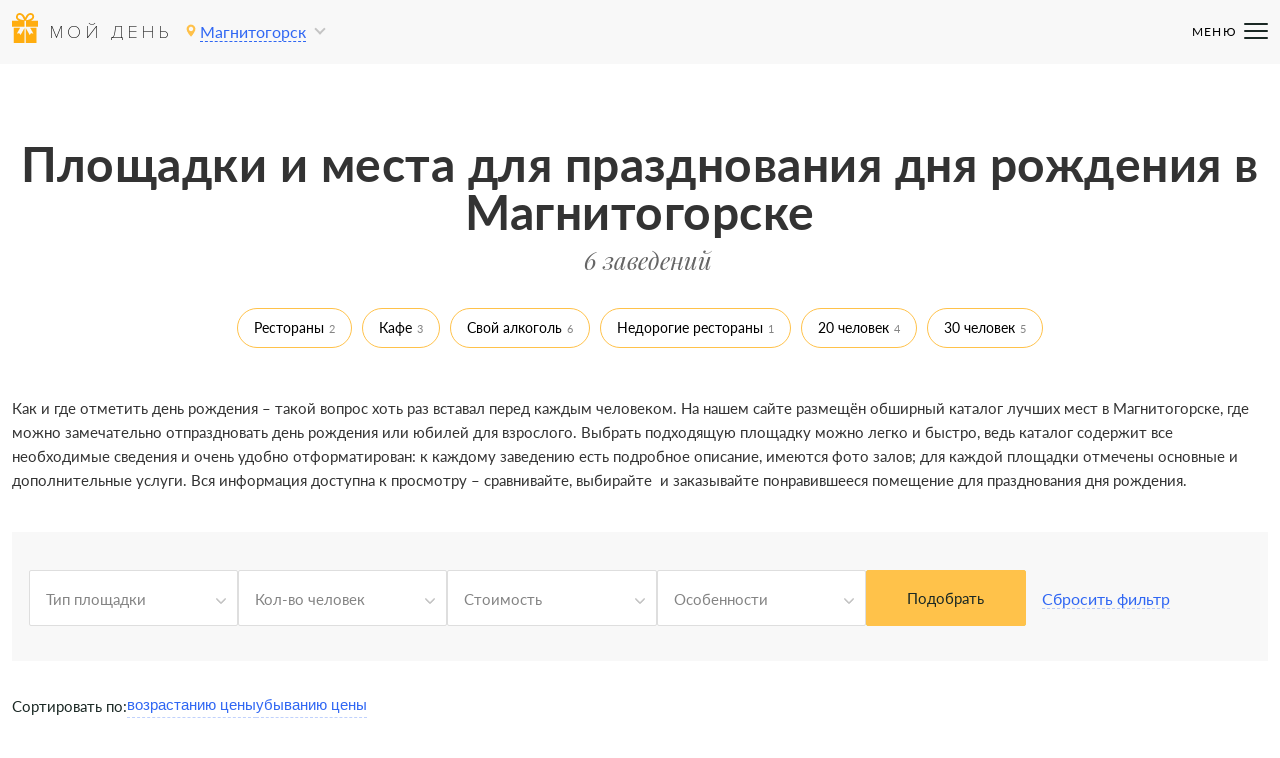

--- FILE ---
content_type: text/html; charset=UTF-8
request_url: https://magnitogorsk.birthday-place.ru/catalog/
body_size: 25288
content:
<!DOCTYPE html>
<html lang="ru-RU">

<head>
    <meta charset="UTF-8">
    <meta http-equiv="X-UA-Compatible" content="IE=edge">
    <meta name="viewport" content="width=device-width, initial-scale=1">

    <link rel="icon" href="/upload/img/bd/favicon.ico">
    <link type="image/x-icon" rel="shortcut icon" href="/upload/img/bd/favicon.ico">
    <link type="image/png" sizes="16x16" rel="icon" href="/upload/img/bd/favicon-16x16.png">
    <link type="image/png" sizes="32x32" rel="icon" href="/upload/img/bd/favicon-32x32.png">
    <link type="image/png" sizes="192x192" rel="icon" href="/upload/img/bd/android-chrome-192x192.png">
    <link rel="apple-touch-icon" href="/upload/img/bd/apple-touch-icon.png">
    <meta name="msapplication-square150x150logo" content="/upload/img/bd/mstile-150x150.png">
    <meta name="msapplication-config" content="/upload/img/bd/browserconfig.xml">
    <link rel="manifest" href="/upload/img/bd/webmanifest.json">

    <title>Места для празднования дня рождения в Магнитогорске: 6 площадок, где можно отметить день рождения</title>

    <meta property="og:title" content="Площадки и места для празднования дня рождения в Магнитогорске">
<meta property="og:description" content="Полный список всех лучших мест и площадок для дня рождения в Магнитогорске с адресами, телефонами, фото и другой полезной информацией">
<meta property="og:type" content="website">
<meta property="og:url" content="http://magnitogorsk.birthday-place.ru/catalog/">
<meta property="og:image" content="https://birthday-place.ru/upload/img/bd/mstile-150x150.png">
<link href="/assets/ae3f4e00/css/app.min.css?v=1768377657" rel="stylesheet">
        <meta name='description' content='Полный список всех лучших мест и площадок для дня рождения в Магнитогорске с адресами, телефонами, фото и другой полезной информацией'>        <meta name="csrf-param" content="_csrf-frontend">
<meta name="csrf-token" content="mAhlumQ4o1d2L0IiY-S3NNfPQvYSX_DkiTeXuj7bMra1WkjiMwD8AxFhGBY3qPt4rbojsFZnl4PwBN__CLgA3w==">

	 <script type="application/ld+json">{
				"@context": "https://schema.org",
				"@type": [
					"Product"
				],
				"name": "Площадки и места для празднования дня рождения в Магнитогорске",
				"description": "Полный список всех лучших мест и площадок для дня рождения в Магнитогорске с адресами, телефонами, фото и другой полезной информацией",
				"offers": {
					"@type": "AggregateOffer",
					"offerCount": "6",
					"priceCurrency": "RUB",
					"highPrice": "2500",
					"lowPrice": "1300"
				},
				"aggregateRating": {
					"@type": "AggregateRating",
					"bestRating": "5",
					"reviewCount": "152",
					"ratingValue": "4.2"
				}}</script>
    <style>
        @charset "UTF-8";@font-face{font-family:'Proxima Nova Thin';src:url(/upload/fonts/proxima_nova_thin.eot);src:url(/upload/fonts/proxima_nova_thin.eot?#iefix) format("embedded-opentype"),url(/upload/fonts/proxima_nova_thin.woff2) format("woff2"),url(/upload/fonts/proxima_nova_thin.woff) format("woff"),url(/upload/fonts/proxima_nova_thin.ttf) format("truetype"),url(/upload/fonts/proxima_nova_thin.svg#proxima_nova_thin) format("svg");font-weight:300;font-style:normal;font-display:swap}@font-face{font-family:'Proxima Nova Regular';src:url(/upload/fonts/proxima_nova_regular.eot);src:url(/upload/fonts/proxima_nova_regular.eot?#iefix) format("embedded-opentype"),url(/upload/fonts/proxima_nova_regular.woff2) format("woff2"),url(/upload/fonts/proxima_nova_regular.woff) format("woff"),url(/upload/fonts/proxima_nova_regular.ttf) format("truetype"),url(/upload/fonts/proxima_nova_regular.svg#proxima_nova_regular) format("svg");font-weight:400;font-style:normal;font-display:swap}@font-face{font-family:Lato;src:url(/upload/fonts/lato_light.eot);src:url(/upload/fonts/lato_light.eot?#iefix) format("embedded-opentype"),url(/upload/fonts/lato_light.woff2) format("woff2"),url(/upload/fonts/lato_light.woff) format("woff"),url(/upload/fonts/lato_light.ttf) format("truetype"),url(/upload/fonts/lato_light.svg#lato_light) format("svg");font-weight:300;font-style:normal;font-display:swap}@font-face{font-family:Lato;src:url(/upload/fonts/lato_italic.eot);src:url(/upload/fonts/lato_italic.eot?#iefix) format("embedded-opentype"),url(/upload/fonts/lato_italic.woff2) format("woff2"),url(/upload/fonts/lato_italic.woff) format("woff"),url(/upload/fonts/lato_italic.ttf) format("truetype"),url(/upload/fonts/lato_italic.svg#lato_italic) format("svg");font-weight:300;font-style:italic;font-display:swap}@font-face{font-family:Lato;src:url(/upload/fonts/lato_regular.eot);src:url(/upload/fonts/lato_regular.eot?#iefix) format("embedded-opentype"),url(/upload/fonts/lato_regular.woff2) format("woff2"),url(/upload/fonts/lato_regular.woff) format("woff"),url(/upload/fonts/lato_regular.ttf) format("truetype"),url(/upload/fonts/lato_regular.svg#lato_regular) format("svg");font-weight:400;font-style:normal;font-display:swap}@font-face{font-family:Lato;src:url(/upload/fonts/lato_italic.eot);src:url(/upload/fonts/lato_italic.eot?#iefix) format("embedded-opentype"),url(/upload/fonts/lato_italic.woff2) format("woff2"),url(/upload/fonts/lato_italic.woff) format("woff"),url(/upload/fonts/lato_italic.ttf) format("truetype"),url(/upload/fonts/lato_italic.svg#lato_italic) format("svg");font-weight:400;font-style:italic;font-display:swap}@font-face{font-family:Lato;src:url(/upload/fonts/lato_bold.eot);src:url(/upload/fonts/lato_bold.eot?#iefix) format("embedded-opentype"),url(/upload/fonts/lato_bold.woff2) format("woff2"),url(/upload/fonts/lato_bold.woff) format("woff"),url(/upload/fonts/lato_bold.ttf) format("truetype"),url(/upload/fonts/lato_bold.svg#lato_bold) format("svg");font-weight:700;font-style:normal;font-display:swap}@font-face{font-family:Lato;src:url(/upload/fonts/lato_italic.eot);src:url(/upload/fonts/lato_italic.eot?#iefix) format("embedded-opentype"),url(/upload/fonts/lato_italic.woff2) format("woff2"),url(/upload/fonts/lato_italic.woff) format("woff"),url(/upload/fonts/lato_italic.ttf) format("truetype"),url(/upload/fonts/lato_italic.svg#lato_italic) format("svg");font-weight:700;font-style:italic;font-display:swap}header{position:absolute;width:100%;top:0;left:0;height:80px;z-index:100;background:rgba(255,255,255,0);color:#000}@media (max-width:1440px){header{height:64px}}header .header_wrap{display:grid;grid-template-columns:1fr 3fr 1fr;justify-content:space-between;align-items:center;height:100%;position:relative;background:#f8f8f8;padding:0 40px}@media (max-width:1440px){header .header_wrap{padding:0 12px}}header .header_wrap .header_left{display:flex;flex-direction:row;align-items:center;margin-right:20px}header .header_wrap .header_nav{display:flex;-webkit-column-gap:30px;-moz-column-gap:30px;column-gap:30px;row-gap:16px;justify-content:center;transition:opacity .3s ease!important}header .header_wrap .header_nav .header_nav-link{font-weight:700;font-size:20px;line-height:24px;color:#1a2824;white-space:nowrap;transition:all .3s ease}header .header_wrap .header_nav .header_nav-link:hover{color:#ffc24a!important}@media (max-width:1440px){header .header_wrap .header_nav{position:absolute;top:-1000px;left:0;width:100%;height:auto;display:flex;flex-wrap:wrap;flex-direction:row;justify-content:center;align-items:flex-start;padding:16px 12px;background:#fff;box-shadow:0 5px 20px rgba(34,36,28,.1);opacity:0}header .header_wrap .header_nav .header_nav-link{font-size:17px;line-height:22px}}@media (max-width:570px){header .header_wrap .header_nav{display:none;row-gap:32px;top:50px;flex-direction:column;align-items:center;justify-content:flex-start;height:calc(100vh - 50px)}header .header_wrap .header_nav .header_nav-link{font-size:20px;line-height:24px;position:relative}header .header_wrap .header_nav .header_nav-link:after{content:'';width:24px;height:1px;border-bottom:1px solid #c4c4c4;position:absolute;bottom:-16px;left:50%;transform:translateX(-50%)}header .header_wrap .header_nav .header_nav-link:last-child:after{width:0;height:0}}header .header_wrap .header_nav._active{display:flex;opacity:1;top:64px}header .header_wrap .header_nav-mobile{position:absolute;display:none;flex-direction:row;align-items:center;width:76px;right:12px;height:32px;cursor:pointer}header .header_wrap .header_nav-mobile .header_nav-burger{width:24px;height:24px}header .header_wrap .header_nav-mobile .header_nav-title{font-weight:400;font-size:12px;line-height:20px;letter-spacing:.1em;color:#000}header .header_wrap .header_nav-mobile span{position:absolute;top:14px;right:0;width:24px;height:2px;background:#1a2824;border-radius:16px;transition:all .3s ease}header .header_wrap .header_nav-mobile span:first-child{top:7px}header .header_wrap .header_nav-mobile span:last-child{top:21px}header .header_wrap .header_nav-mobile._active span{transform:scale(0)}header .header_wrap .header_nav-mobile._active span:first-child{transform:rotate(-45deg);top:14px}header .header_wrap .header_nav-mobile._active span:last-child{transform:rotate(45deg);bottom:16px;top:unset}@media (max-width:1440px){header .header_wrap .header_nav-mobile{display:flex}}@media (max-width:570px){header .header_wrap .header_nav-mobile{width:auto}header .header_wrap .header_nav-mobile .header_nav-title{display:none}}header .header_wrap .header_city{cursor:pointer;display:flex;flex-direction:row;flex-wrap:nowrap;align-items:center}header .header_wrap .header_city img{margin-bottom:3px}@media (max-width:570px){header .header_wrap .header_city{position:absolute;background:url(/upload/img/geo_label_mobile.svg) no-repeat;width:17px;height:22px;left:auto;right:56px;top:18px}header .header_wrap .header_city img,header .header_wrap .header_city span{display:none}}header .header_wrap .city{border-bottom:1px dashed #3067f3;position:relative;color:#3067f3;margin-left:4px}header .header_wrap .city:hover{border-bottom:none}header .header_wrap .choose{display:inline-block;width:8px;height:8px;margin:-3px 10px 3px;border:solid #c4c4c4;border-width:0 2px 2px 0;transform:rotate(45deg)}header .header_wrap .choose._expand{transform:rotate(225deg)}header .header_wrap .header_menu{display:flex}@media (max-width:1440px){header .header_wrap .header_menu{display:none}}header .header_wrap .header_menu .header_menu_item{line-height:30px;font-size:16px;color:#f7b22a;font-weight:600;margin:0 33px;padding:0 10px}header .header_wrap .header_menu .header_menu_item:hover{color:#5ba641}header .header_wrap .header_menu .header_menu_item._active{color:#fda800}header .header_wrap .header_burger{display:none;position:absolute;width:35px;height:27px;right:10px;top:32px;cursor:pointer;overflow:hidden}@media (max-width:1440px){header .header_wrap .header_burger{display:block}}@media (max-width:768px){header .header_wrap .header_burger{width:26px;height:20px;top:18px;right:12px}}header .header_wrap .header_burger div{width:35px;height:5px;border-radius:2px;background:#5ba641;position:absolute;top:0;left:0;transition:transform .3s ease}@media (max-width:768px){header .header_wrap .header_burger div{width:25px;height:4px}}header .header_wrap .header_burger div:nth-child(1){transform:translate(0,0)}@media (max-width:768px){header .header_wrap .header_burger div:nth-child(1){transform:translate(0,0)}}header .header_wrap .header_burger div:nth-child(2){transform:translate(0,11px)}@media (max-width:768px){header .header_wrap .header_burger div:nth-child(2){transform:translate(0,8px)}}header .header_wrap .header_burger div:nth-child(3){transform:translate(0,22px)}@media (max-width:768px){header .header_wrap .header_burger div:nth-child(3){transform:translate(0,16px)}}header._active .header_burger div:nth-child(1){transform:translate(0,11px) rotate(45deg)}header._active .header_burger div:nth-child(2){transform:translate(0,11px) rotate(-45deg)}header._active .header_burger div:nth-child(3){transform:translate(0,50px)}header .city_list_top{display:none;align-items:center;flex-direction:row;padding:0 12px;height:unset;margin-bottom:10px;margin-top:3px}header .city_list_top .header_logo_2 .header_logo_text{color:#000!important}@media (max-width:570px){header .city_list_top{display:flex}}.header_logo{color:#000}.header_logo .header_logo_img{width:26.28px;height:36px;-o-object-fit:cover;object-fit:cover}.header_logo .header_logo_text{font-size:18px;font-weight:300;letter-spacing:4.2px;text-transform:uppercase;font-family:'Proxima Nova Thin',sans-serif}.header_logo_2{white-space:nowrap;margin-left:12px;margin-right:30px}@media (max-width:1440px){.header_logo_2{margin-right:13px}}.city_list_wrap{position:absolute;background:#fff;color:#000;padding:12px 0;cursor:auto;top:70px;left:230px;display:none;width:710px;height:625px;border-radius:4px;box-shadow:0 5px 20px rgba(34,36,28,.1)}.city_list_wrap.__visible{display:block}.city_list_wrap:before{content:'';position:absolute;border:8px solid rgba(255,255,255,0);border-bottom:8px solid #fff;top:-16px;left:25px}@media (max-width:768px){.city_list_wrap:before{left:210px}}.city_list_wrap input{font-size:17px;line-height:25px;border-bottom:1px solid #848484;color:#848484;padding:9px 20px 9px 0;background:url(/upload/img/search.svg) no-repeat right;margin-bottom:10px;font-size:14px;line-height:20px;display:inline-block;padding:4px 20px 4px 0;width:200px}@media (max-width:570px){.city_list_wrap input{width:92%;margin:12px 12px 12px 12px}}@media (max-width:768px){.city_list_wrap{left:15px;top:55px}}@media (max-width:570px){.city_list_wrap{top:0;left:0;overflow:scroll;z-index:10;width:100%;height:auto;border-radius:unset}.city_list_wrap .header_logo img{margin-top:-3px}}.city_list_top{display:none;height:45px}.city_list_top .header_logo_2{color:#000;top:19px;font-family:'Proxima Nova Regular',sans-serif}@media (max-width:570px){.city_list_top{display:block}}.city_list_close{position:absolute;transform:rotate(45deg);top:15px;right:11px;width:28px;height:28px}.city_list_close:before{content:'';background:#000;position:absolute;border-radius:2px;width:100%;height:2px;top:13px;left:0}.city_list_close:after{content:'';background:#000;position:absolute;border-radius:2px;width:2px;height:100%;top:0;left:13px}.city_list{display:flex;flex-wrap:wrap;flex-direction:column;height:90%}.city_list_title{font-weight:700;font-size:20px;line-height:24px;font-size:17px;margin:0 30px 10px 12px}.city_list_item{display:flex;align-items:flex-start;width:25%;padding:12px 12px 0}.city_list_item .char{margin-right:8px;font-size:17px;text-align:center;color:#848484;width:12px;font-size:14px;line-height:24px;font-weight:400;letter-spacing:.01em}.city_list_item .city_in_char{font-size:17px;line-height:25px;font-size:14px;line-height:20px}.city_list_item a{display:block;color:#3067f3;font-size:14px;line-height:24px;font-weight:400;letter-spacing:.01em}@media (max-width:570px){.city_list_item{width:100%}}@media (max-width:570px){._popup_overflow{overflow:hidden}}header.home:not(._active) .header_wrap{color:#fff;background:0 0}header.home:not(._active) .header_wrap .header_logo_text{color:#fff}header.home:not(._active) .header_wrap .city{color:#fff;border-bottom:1px dashed rgba(255,255,255,.3)}header.home:not(._active) .header_wrap .header_nav-mobile .header_nav-title{color:#fff}header.home:not(._active) .header_wrap .header_nav-mobile span{background:#fff}@media (max-width:570px){header.home:not(._active) .header_wrap .header_city{background:url(/upload/img/geo_label_mobile_home.svg) no-repeat}}header.home:not(._active) .header_wrap .header_nav._active{background:rgba(52,53,61,.7)}header.home:not(._active) .header_wrap .header_nav .header_nav-link{color:#fff}@media (max-width:1440px){header.home:not(._active) .header_wrap .header_nav._active{background:#fff}header.home:not(._active) .header_wrap .header_nav .header_nav-link{color:#1a2824}}[data-page-type=index] .items_list_listing{padding:80px 0 60px}[data-page-type=index] .items_list_listing h2{margin:2rem 0}@media (max-width:570px){[data-page-type=index] .items_list_listing{padding:60px 0}[data-page-type=index] .items_list_listing h2{margin-top:0}}.main_top{width:100%;display:flex;flex-direction:column;align-items:center;top:60px;position:relative;margin:0 auto;padding:5px 0 230px}@media (max-width:1000px){.main_top{flex-direction:column}}@media (max-width:768px){.main_top.__short_3{padding:5px 0 170px}}.main_top h1{color:#fff;text-align:center;margin:0 auto;font-size:50px;line-height:60px;letter-spacing:.01em;max-width:1000px}@media (max-width:1000px){.main_top h1{text-align:center;margin-right:0;width:100%}}@media (max-width:768px){.main_top h1{font-size:40px;line-height:44px}}@media (max-width:570px){.main_top h1{font-size:32px;line-height:34px}}.main_top .main_top_desc{color:#fff;margin:14px auto 28px;text-align:center;font-family:"Playfair Display",sans-serif;font-style:italic;font-size:24px;line-height:32px}@media (max-width:1000px){.main_top .main_top_desc{text-align:center;width:100%}}@media (max-width:768px){.main_top .main_top_desc{margin-top:10px}}.main_top .main_top_desc p{font-weight:500;font-size:24px;line-height:39px}@media (max-width:768px){.main_top .main_top_desc p{font-size:20px;line-height:29px}}.main_search{text-align:center;position:relative;display:flex;padding:0 12px}@media (max-width:570px){.main_search{display:block}}.main_search .main_search_city{display:none;width:245px;background:#fff;border:1px solid #dedede;box-sizing:border-box;text-align:left}@media (max-width:570px){.main_search .main_search_city{width:100%;margin:22px auto 0}}.main_search .main_search_city_input{width:100%;border-radius:2px;font-size:15px;line-height:24px;padding:14px 12px;cursor:pointer}.main_search .main_search_city_input::-webkit-input-placeholder{color:#848484}.main_search .main_search_city_input:-moz-placeholder{color:#848484}.main_search .main_search_city_input::-moz-placeholder{color:#848484}.main_search .main_search_city_input:-ms-input-placeholder{color:#848484}.main_search .main_search_type_room{position:relative;display:inline-block;background:#fff;border:1px solid #dedede;box-sizing:border-box;border-radius:2px;font-size:15px;line-height:24px;padding:14px 12px;width:246px;text-align:left;cursor:pointer;margin:0 -3px 0 -4px;color:#848484}@media (max-width:570px){.main_search .main_search_type_room{width:100%;margin:12px auto}}.main_search .main_search_type_room .choose{position:absolute;right:0;width:8px;height:8px;margin:-3px 10px 3px;border:solid #848484;border-width:0 2px 2px 0;transform:rotate(45deg);display:inline-block;float:right;margin-top:8px}.main_search .main_search_type_room .choose._expand{transform:rotate(225deg)}.main_search .main_search_submit{background:linear-gradient(0deg,#ffc24a,#ffc24a),linear-gradient(0deg,#b1c86f,#b1c86f),linear-gradient(0deg,#d64582,#d64582),linear-gradient(111.56deg,#a70c72 -6.24%,#e50799 104.4%),#29edb2;border-radius:2px;width:160px;font-size:15px;line-height:24px;padding:14px 12px;border:1px solid #ffc24a;box-sizing:border-box;display:inline-block;cursor:pointer}@media (max-width:570px){.main_search .main_search_submit{width:100%;margin:0 auto}}.main_search .main_search_city_list{padding:4px 4px 12px 12px;position:absolute;background-color:#fff;z-index:1;overflow-y:auto;width:244px;top:56px;border:1px solid #dedede;left:-1px;height:160px;display:none}@media (max-width:768px){.main_search .main_search_city_list{width:100%}}.main_search .main_search_city_list p{font-size:15px;line-height:24px;margin:4px 0;color:#848484;cursor:pointer}.main_search .main_search_city_list p span{color:#000;font-weight:600}.main_search .main_search_city_list p:hover{color:#3067f3}.main_search .main_search_city_list p:hover span{color:#3067f3}@media (max-width:570px){.main_search .main_search_city_list{top:78px}}.main_search .main_search_type_room_list{padding:4px 4px 12px 12px;position:absolute;background-color:#fff;z-index:1;overflow-y:auto;width:244px;top:55px;border:1px solid #dedede;left:0;height:160px;display:none}@media (max-width:768px){.main_search .main_search_type_room_list{width:100%}}.main_search .main_search_type_room_list p{font-size:15px;line-height:24px;margin:4px 0;color:#848484;cursor:pointer}.main_search .main_search_type_room_list p span{color:#000}.main_search .main_search_type_room_list p:hover{color:#3067f3}.mCS-dark-thick.mCSB_scrollTools .mCSB_dragger .mCSB_dragger_bar{background-color:#3067f3!important}.main_rectangle_wrap{display:flex;top:auto;width:100%;justify-content:center;bottom:-36px;position:absolute;left:0;right:0;margin-left:auto;margin-right:auto}@media (max-width:570px){.main_rectangle_wrap:not(.content_info_adv){overflow:hidden;width:320px;height:190px;bottom:-35px}.main_rectangle_wrap:not(.content_info_adv).__short_3{bottom:-113px}}@media (max-width:768px){.main_rectangle_wrap._short{display:none}}.main_rectangle{width:150.26px;height:150.26px;position:relative;margin:0 35px}@media (max-width:1440px) and (min-width:1000px){.main_rectangle{margin:0 20px}}@media (max-width:1000px) and (min-width:768px){.main_rectangle{margin:0 20px}}@media (max-width:768px){.main_rectangle{width:126.54px;height:126.54px;margin:0 10px}}@media (max-width:570px){.main_rectangle{width:105px;height:105px;margin:0 10px}.main_rectangle.main_rectangle_count_x{display:none}.main_rectangle.main_rectangle_count_1{position:absolute;top:-10px;left:0}.main_rectangle.main_rectangle_count_2{position:absolute;top:-10px;left:111px}.main_rectangle.main_rectangle_count_3{position:absolute;top:-10px;left:221px}.main_rectangle.main_rectangle_count_4{position:absolute;top:67px;left:54px}.main_rectangle.main_rectangle_count_5{position:absolute;top:67px;left:160px}}.main_rectangle .main_rectangle_1{position:absolute;left:.57%;right:27.06%;top:36.76%;bottom:-9.12%;background:#ffad0f;border-radius:40px;transform:rotate(-30deg)}@media (max-width:768px){.main_rectangle .main_rectangle_1{border-radius:33.6842px}}@media (max-width:570px){.main_rectangle .main_rectangle_1{border-radius:27.3684px}}.main_rectangle .main_rectangle_2{position:absolute;visibility:hidden;left:15.8%;right:27.95%;top:70.31%;bottom:-26.57%;left:8.8%;right:34.95%;top:44.31%;bottom:-1px;background:#ff6b00;mix-blend-mode:normal;opacity:.2;border-radius:30px;transform:rotate(-75.7deg)}@media (max-width:768px){.main_rectangle .main_rectangle_2{border-radius:25.2632px}}@media (max-width:570px){.main_rectangle .main_rectangle_2{border-radius:20.5263px}}.main_rectangle .main_rectangle_count{font-family:Playfair Display;font-style:italic;font-weight:400;font-size:72px;line-height:96px;align-items:center;text-align:center;letter-spacing:-.02em;color:#fff;display:inline-block;position:relative;top:0;bottom:0;left:0;right:0;margin:40px -21px -6px;width:100%}@media (max-width:768px){.main_rectangle .main_rectangle_count{font-size:60px;line-height:80px;margin:30px -16px -6px}}@media (max-width:570px){.main_rectangle .main_rectangle_count{font-size:48px;line-height:64px;margin:25px -15px -6px}}.main_rectangle .main_rectangle_type{font-size:15px;line-height:24px;align-items:center;text-align:center;color:#1a2824;display:inline-block;position:relative;top:0;bottom:0;left:0;right:0;margin:-25px -21px;width:100%}@media (max-width:768px){.main_rectangle .main_rectangle_type{font-size:14px;line-height:20px;margin:-25px -16px}}@media (max-width:570px){.main_rectangle .main_rectangle_type{font-size:11px;line-height:20px;margin:-25px -15px}}.main_rectangle .main_rectangle_icon{display:inline-block;position:relative;top:0;bottom:0;left:0;right:0;margin:65px 0 0 16px}@media (max-width:768px){.main_rectangle .main_rectangle_icon{margin:52px 0 0 7px}}.items_list_listing .items_list_btn{display:flex;align-items:center;justify-content:center;max-width:260px;width:auto;height:40px;padding:5px 28px;margin:20px auto 0}.main_top_slider{position:relative;top:0;height:480px;overflow:hidden;width:100%;background-color:#c5c5c5}@media (max-width:768px){.main_top_slider{height:350px}.main_top_slider._short{height:400px}.main_top_slider.__shotr_3{height:450px}}@media (max-width:570px){.main_top_slider{height:560px}.main_top_slider._short{height:430px}.main_top_slider.__short_3{height:450px}}.main_top_slider img{height:100%}.listing_wrap{background:#f8f8f8;padding:80px 0 60px}@media (max-width:570px){.listing_wrap{padding:60px 0}}body{font-family:Lato,sans-serif;-webkit-font-smoothing:antialiased;-webkit-tap-highlight-color:transparent;padding:0;margin:0;font-size:16px;line-height:26px;color:#333;display:flex;flex-direction:column;min-height:100vh;-ms-text-size-adjust:100%;-webkit-text-size-adjust:100%;box-sizing:border-box;background-color:#fff;overflow-x:hidden}body,html{height:100%}body._overflow{overflow:hidden}body._overflow .main_wrap{-webkit-filter:blur(4px);filter:blur(4px)}.hidden{display:none;z-index:-1}.blur_phone{cursor:pointer;position:absolute;top:0;right:-3px;height:100%;width:64px;display:inline-block;background:linear-gradient(to right,rgba(248,248,248,0) 3%,#fff);-webkit-filter:blur(2.5px);filter:blur(2.5px);-webkit-backdrop-filter:blur(2px);backdrop-filter:blur(2px);z-index:1000}ul{margin-top:10px;margin-bottom:10px;list-style-position:inside}li{font-weight:400;font-size:15px;line-height:24px}.main_wrap{min-height:100%;background-color:#fff;display:flex;flex-direction:column}.main_wrap._blur .content_wrap,.main_wrap._blur footer,.main_wrap._blur header{-webkit-filter:blur(5px);filter:blur(5px)}.main_wrap._blur header{top:-10px;padding-top:10px}.main_wrap._blur footer{bottom:10px;padding-top:10px}.content_wrap{flex-grow:1;margin:0 auto;width:100%;background:#fff;position:relative;margin-top:99px}@media (max-width:1440px) and (min-width:1000px){.content_wrap{margin-top:90px}}@media (max-width:1000px) and (min-width:768px){.content_wrap{margin-top:90px}}@media (max-width:768px){.content_wrap{margin-top:55px}}.content_wrap.index_first_page{margin-top:0}.main_wrapper{width:100%;position:relative}.content_block{width:1200px;margin:auto;position:relative}@media (max-width:1440px) and (min-width:1000px){.content_block{width:calc(100% - 24px)}}@media (max-width:1000px){.content_block{width:calc(100% - 24px)}}[data-page-type]{margin-top:140px}[data-page-type] .content_loading{display:none;position:absolute;top:0;left:0;width:100%;height:100%;background:#fff;opacity:.6;z-index:10;overflow:hidden}@media (max-width:768px){[data-page-type]{margin-top:130px}}@media (max-width:570px){[data-page-type]{margin-top:110px}}[data-page-type]._loading .content_loading{display:block}[data-page-type][data-page-type=listing] .content_loading{height:calc(100% + 20px)}[data-page-type][data-page-type=listing] .form_wrapper{padding-top:0}[data-page-type][data-page-type=index]{margin-top:0}*{margin:0;padding:0;border:0;font-size:100%;vertical-align:baseline;line-height:normal}button,input,textarea{-webkit-appearance:none;-moz-appearance:none;appearance:none;background-color:unset;outline:0;border:none;border-radius:0;font-size:inherit;line-height:inherit}:focus{outline:0}i.icon{display:block}*{box-sizing:border-box}:after,:before{box-sizing:border-box}a{text-decoration:none;background-color:rgba(255,255,255,0);color:#3067f3}p{font-weight:400;font-size:15px;line-height:24px}._button{background:linear-gradient(0deg,#ffc24a,#ffc24a),linear-gradient(0deg,#b1c86f,#b1c86f),linear-gradient(0deg,#d64582,#d64582),linear-gradient(111.56deg,#a70c72 -6.24%,#e50799 104.4%),#29edb2;border-radius:2px;width:160px;font-size:15px;line-height:24px;padding:15px 36px;border:1px solid #ffc24a;box-sizing:border-box;display:inline-block;cursor:pointer;color:#1a2824;font-weight:400;margin-left:0;text-align:center}._button:hover{background:#f7b22a}._button:active{background:#fda800}._button._inactive{background:#dedede;color:#666;cursor:initial}._pagination{display:none}h1{font-weight:700;line-height:48px;font-size:48px;letter-spacing:.01em}@media (max-width:768px){h1{font-weight:700;font-size:32px;line-height:36px}}h2{line-height:40px;font-size:32px;text-align:center;font-weight:700}@media (max-width:768px){h2{font-size:24px;line-height:32px}}h3{line-height:36px;font-size:28px;font-weight:700}@media (max-width:768px){h3{font-size:24px;line-height:32px}}h4{line-height:32px;font-size:24px;font-weight:700}@media (max-width:768px){h4{font-size:20px;line-height:28px}}._link{color:#848484;border-bottom:1px dashed #848484}._link:hover{border-bottom:none}.title{display:flex;justify-content:center;flex-wrap:wrap;text-align:center;flex-direction:column}@media (max-width:1000px){.title{flex-direction:column;align-items:center}}@media (max-width:1000px) and (min-width:768px){.title{margin-bottom:20px}}@media (max-width:768px){.title{margin-top:-15px;margin-bottom:20px}}.title h1{text-align:center}.title .title_count{color:#666;margin-left:15px;font-family:'Playfair Display',sans-serif;font-style:italic;font-size:24px;line-height:32px;margin-top:8px}@media (max-width:1000px){.title .title_count{text-align:center;margin-left:0}}.title .title_desc{display:flex;width:100%;justify-content:center;margin-top:5px}.title .title_desc p{text-align:center;font-size:26px;line-height:32px}.title .title_address{display:flex;width:100%;justify-content:center;margin-top:10px}.title .title_address p{text-align:center;font-weight:500;font-size:16px;line-height:19px;color:#5ba641;border-bottom:1px solid rgba(91,166,65,.5);position:relative}.title .title_address p:before{content:'';width:12px;height:15px;background-image:url(/upload/img/pin_icon.svg);background-position:0 50%;background-size:12px;background-repeat:no-repeat;position:absolute;left:-18px;top:2px}.breadcrumbs{list-style:none;padding:0;margin:0;position:relative;bottom:calc(100% + 20px);display:flex;justify-content:center;width:100%;font-weight:500;top:-43px;bottom:auto;flex-wrap:wrap}.breadcrumbs .breadcrumbs_item{position:relative;line-height:18px;font-size:14px;color:#666;border-bottom:1px solid rgba(51,51,51,.3);margin:0 12px;cursor:pointer}.breadcrumbs .breadcrumbs_item a{color:#666}.breadcrumbs .breadcrumbs_item:after{content:'→';position:absolute;left:calc(100% + 6px);pointer-events:none}.breadcrumbs .breadcrumbs_item:last-child:after{display:none}.breadcrumbs .breadcrumbs_item_multiple{margin-right:2px}.breadcrumbs .breadcrumbs_item_multiple:after{content:',';left:calc(100% + 3px)}.checkbox_item{margin-right:20px}@media (max-width:1440px) and (min-width:1000px){.checkbox_item{margin:0 10px}}@media (max-width:1000px) and (min-width:768px){.checkbox_item{margin:0 10px}}.checkbox_item .checkbox_pseudo{font-weight:500;font-size:16px;line-height:26px;padding-left:21px;position:relative;cursor:pointer}.checkbox_item .checkbox_pseudo:before{content:'';position:absolute;width:16px;height:16px;left:0;top:4px;border:1px solid #c4c4c4;border-radius:2px}.checkbox_item .checkbox_pseudo:after{content:'';position:absolute;background-image:url(/upload/img/checkbox_pin.svg);background-size:100%;width:10px;height:9px;top:7px;left:3px;display:none}.checkbox_item._active .checkbox_pseudo:after{display:block}.checkbox_item input{display:none}input::-webkit-inner-spin-button,input::-webkit-outer-spin-button{-webkit-appearance:none;margin:0}input[type=number]{-moz-appearance:textfield}.main_top{padding-top:24px!important}._popup_overflow{overflow:hidden}.gallery-pagination{position:absolute;top:unset!important;bottom:8px!important;left:50%!important;transform:translateX(-50%);z-index:10;display:flex;flex-direction:row;flex-wrap:wrap;justify-content:center;row-gap:4px;padding:0 20px}.gallery-pagination .swiper-pagination-bullet{width:8px;height:8px;border:1px solid #dedede}.gallery-pagination .swiper-pagination-bullet.swiper-pagination-bullet-active{border:1px solid #ffc24a;background:linear-gradient(0deg,#ffc24a,#ffc24a),linear-gradient(0deg,#b1c86f,#b1c86f),linear-gradient(0deg,#d64582,#d64582),linear-gradient(97.87deg,#a70c72 -6.24%,#e50799 104.4%),#29edb2}.item-gallery-pagination{top:unset!important;bottom:8px!important;width:60px;height:8px!important;left:50%!important;transform:translateX(-50%)!important}.item-gallery-pagination .swiper-pagination-bullet{width:8px;height:8px;border:1px solid #dedede}.item-gallery-pagination .swiper-pagination-bullet.swiper-pagination-bullet-active{border:1px solid #ffc24a;background:linear-gradient(0deg,#ffc24a,#ffc24a),linear-gradient(0deg,#b1c86f,#b1c86f),linear-gradient(0deg,#d64582,#d64582),linear-gradient(97.87deg,#a70c72 -6.24%,#e50799 104.4%),#29edb2}.breadcrumbs{row-gap:6px!important}.breadcrumbs .breadcrumbs_item::after{bottom:0!important}.breadcrumbs .breadcrumbs_item_multiple::after{top:5px!important}@media (max-width:570px){.breadcrumbs{padding-top:10px}}
/*# sourceMappingURL=app-main.min.css.map */
    </style>
</head>

<body data-channel-id="4">
<!-- Yandex.Metrika counter -->
<script type="text/javascript">
    var fired = false;
    const REAL_USER_EVENT_TRIGGERS = [
        'click',
        'scroll',
        'keypress',
        'wheel',
        'mousemove',
        'touchmove',
        'touchstart',
    ];
    REAL_USER_EVENT_TRIGGERS.forEach(event => {
        window.addEventListener(event, () => {
            if (fired === false) {
                fired = true;
                load_other();
            }
        });
    }, {passive: true});

    function load_other() {
        setTimeout(() => {
            (function (m, e, t, r, i, k, a) {
                m[i] = m[i] || function () {
                    (m[i].a = m[i].a || []).push(arguments)
                };
                m[i].l = 1 * new Date();
                k = e.createElement(t), a = e.getElementsByTagName(t)[0], k.async = 1, k.src = r, a.parentNode.insertBefore(k, a)
            })
            (window, document, "script", "https://mc.yandex.ru/metrika/tag.js", "ym");

            ym(67719148, "init", {
                clickmap: true,
                trackLinks: true,
                accurateTrackBounce: true,
                webvisor: true
            });

            var googletagmanager_js = document.createElement('script');
            googletagmanager_js.src = 'https://www.googletagmanager.com/gtag/js?id=UA-179040293-1';
            document.body.appendChild(googletagmanager_js);

        }, 500);
    }

    setTimeout(() => {
        fired = true;
        load_other();
        gtag('event', 'read', {'event_category': '15 seconds'});
    }, 15000);
</script>
<noscript>
    <div><img src="https://mc.yandex.ru/watch/67719148" style="position:absolute; left:-9999px;" alt=""/></div>
</noscript>
<!-- /Yandex.Metrika counter -->
<!-- Global site tag (gtag.js) - Google Analytics -->
<script>
    window.dataLayer = window.dataLayer || [];

    function gtag() {
        dataLayer.push(arguments);
    }

    gtag('js', new Date());

    gtag('config', 'UA-179040293-1');
</script>

<!--    --><div class="main_wrap">

    <header class="">
        <div class="header_wrap">
            <div class="header_left">
                <a href="/" class="header_logo">
                    <img class="header_logo_img" src="/upload/img/logo.svg"
                         alt="День рождения в Магнитогорске">
                </a>
                <a href="/" class="header_logo header_logo_2">
                    <div class="header_logo_text">МОЙ ДЕНЬ</div>
                </a>
                <div class="header_city">
                    <img src="/upload/img/geo_label.png"/>
                    <span class="city">Магнитогорск</span>
                    <span class="choose"></span>
                </div>
            </div>
            <div class="city_list_wrap" data-search-wrap>
                <div class="city_list_top">
                    <a href="/" class="header_logo">
                        <img class="header_logo_img" src="/upload/img/logo.svg"
                             alt="День рождения в Магнитогорске">
                    </a>
                    <a href="/" class="header_logo header_logo_2">
                        <div class="header_logo_text">МОЙ ДЕНЬ</div>
                    </a>
                    <div class="city_list_close"></div>
                </div>
                <span class="city_list_title">Выберите город</span>
                <input type="text" name="city" placeholder="Название города" data-search-input>
                <div class="city_list">
                                            <div class='city_list_item' data-search-city_in_char_wrap>
                            <div class='char'>А</div>
                            <div class='city_in_char' data-search-city_in_char>
                                <a href='https://arkhangelsk.birthday-place.ru' data-search-city>Архангельск</a>
<a href='https://astrakhan.birthday-place.ru' data-search-city>Астрахань</a>
                            </div>
                        </div>
                                            <div class='city_list_item' data-search-city_in_char_wrap>
                            <div class='char'>Б</div>
                            <div class='city_in_char' data-search-city_in_char>
                                <a href='https://barnaul.birthday-place.ru' data-search-city>Барнаул</a>
<a href='https://belgorod.birthday-place.ru' data-search-city>Белгород</a>
<a href='https://bryansk.birthday-place.ru' data-search-city>Брянск</a>
                            </div>
                        </div>
                                            <div class='city_list_item' data-search-city_in_char_wrap>
                            <div class='char'>В</div>
                            <div class='city_in_char' data-search-city_in_char>
                                <a href='https://vladivostok.birthday-place.ru' data-search-city>Владивосток</a>
<a href='https://vladimir.birthday-place.ru' data-search-city>Владимир</a>
<a href='https://volgograd.birthday-place.ru' data-search-city>Волгоград</a>
<a href='https://voronezh.birthday-place.ru' data-search-city>Воронеж</a>
                            </div>
                        </div>
                                            <div class='city_list_item' data-search-city_in_char_wrap>
                            <div class='char'>Е</div>
                            <div class='city_in_char' data-search-city_in_char>
                                <a href='https://ekaterinburg.birthday-place.ru' data-search-city>Екатеринбург</a>
                            </div>
                        </div>
                                            <div class='city_list_item' data-search-city_in_char_wrap>
                            <div class='char'>И</div>
                            <div class='city_in_char' data-search-city_in_char>
                                <a href='https://ivanovo.birthday-place.ru' data-search-city>Иваново</a>
<a href='https://izhevsk.birthday-place.ru' data-search-city>Ижевск</a>
<a href='https://irkutsk.birthday-place.ru' data-search-city>Иркутск</a>
                            </div>
                        </div>
                                            <div class='city_list_item' data-search-city_in_char_wrap>
                            <div class='char'>К</div>
                            <div class='city_in_char' data-search-city_in_char>
                                <a href='https://kazan.birthday-place.ru' data-search-city>Казань</a>
<a href='https://kaliningrad.birthday-place.ru' data-search-city>Калининград</a>
<a href='https://kaluga.birthday-place.ru' data-search-city>Калуга</a>
<a href='https://kemerovo.birthday-place.ru' data-search-city>Кемерово</a>
<a href='https://kirov.birthday-place.ru' data-search-city>Киров</a>
<a href='https://kostroma.birthday-place.ru' data-search-city>Кострома</a>
<a href='https://krasnodar.birthday-place.ru' data-search-city>Краснодар</a>
<a href='https://krasnoyarsk.birthday-place.ru' data-search-city>Красноярск</a>
<a href='https://kursk.birthday-place.ru' data-search-city>Курск</a>
                            </div>
                        </div>
                                            <div class='city_list_item' data-search-city_in_char_wrap>
                            <div class='char'>Л</div>
                            <div class='city_in_char' data-search-city_in_char>
                                <a href='https://lipeck.birthday-place.ru' data-search-city>Липецк</a>
                            </div>
                        </div>
                                            <div class='city_list_item' data-search-city_in_char_wrap>
                            <div class='char'>М</div>
                            <div class='city_in_char' data-search-city_in_char>
                                <a href='https://magnitogorsk.birthday-place.ru' data-search-city>Магнитогорск</a>
<a href='https://birthday-place.ru' data-search-city>Москва</a>
                            </div>
                        </div>
                                            <div class='city_list_item' data-search-city_in_char_wrap>
                            <div class='char'>Н</div>
                            <div class='city_in_char' data-search-city_in_char>
                                <a href='https://nab-chelny.birthday-place.ru' data-search-city>Набережные Челны</a>
<a href='https://novgorod.birthday-place.ru' data-search-city>Нижний Новгород</a>
<a href='https://novosibirsk.birthday-place.ru' data-search-city>Новосибирск</a>
                            </div>
                        </div>
                                            <div class='city_list_item' data-search-city_in_char_wrap>
                            <div class='char'>О</div>
                            <div class='city_in_char' data-search-city_in_char>
                                <a href='https://omsk.birthday-place.ru' data-search-city>Омск</a>
<a href='https://orenburg.birthday-place.ru' data-search-city>Оренбург</a>
                            </div>
                        </div>
                                            <div class='city_list_item' data-search-city_in_char_wrap>
                            <div class='char'>П</div>
                            <div class='city_in_char' data-search-city_in_char>
                                <a href='https://penza.birthday-place.ru' data-search-city>Пенза</a>
<a href='https://perm.birthday-place.ru' data-search-city>Пермь</a>
                            </div>
                        </div>
                                            <div class='city_list_item' data-search-city_in_char_wrap>
                            <div class='char'>Р</div>
                            <div class='city_in_char' data-search-city_in_char>
                                <a href='https://rostovnadonu.birthday-place.ru' data-search-city>Ростов-на-Дону</a>
<a href='https://ryazan.birthday-place.ru' data-search-city>Рязань</a>
                            </div>
                        </div>
                                            <div class='city_list_item' data-search-city_in_char_wrap>
                            <div class='char'>С</div>
                            <div class='city_in_char' data-search-city_in_char>
                                <a href='https://samara.birthday-place.ru' data-search-city>Самара</a>
<a href='https://speterburg.birthday-place.ru' data-search-city>Санкт-Петербург</a>
<a href='https://saratov.birthday-place.ru' data-search-city>Саратов</a>
<a href='https://sevastopol.birthday-place.ru' data-search-city>Севастополь</a>
<a href='https://simferopol.birthday-place.ru' data-search-city>Симферополь</a>
<a href='https://sochi.birthday-place.ru' data-search-city>Сочи</a>
<a href='https://stavropol.birthday-place.ru' data-search-city>Ставрополь</a>
<a href='https://sterlitamak.birthday-place.ru' data-search-city>Стерлитамак</a>
                            </div>
                        </div>
                                            <div class='city_list_item' data-search-city_in_char_wrap>
                            <div class='char'>Т</div>
                            <div class='city_in_char' data-search-city_in_char>
                                <a href='https://tver.birthday-place.ru' data-search-city>Тверь</a>
<a href='https://tolyatti.birthday-place.ru' data-search-city>Тольятти</a>
<a href='https://tomsk.birthday-place.ru' data-search-city>Томск</a>
<a href='https://tula.birthday-place.ru' data-search-city>Тула</a>
<a href='https://tumen.birthday-place.ru' data-search-city>Тюмень</a>
                            </div>
                        </div>
                                            <div class='city_list_item' data-search-city_in_char_wrap>
                            <div class='char'>У</div>
                            <div class='city_in_char' data-search-city_in_char>
                                <a href='https://ulyanovsk.birthday-place.ru' data-search-city>Ульяновск</a>
<a href='https://ufa.birthday-place.ru' data-search-city>Уфа</a>
                            </div>
                        </div>
                                            <div class='city_list_item' data-search-city_in_char_wrap>
                            <div class='char'>Х</div>
                            <div class='city_in_char' data-search-city_in_char>
                                <a href='https://khabarovsk.birthday-place.ru' data-search-city>Хабаровск</a>
                            </div>
                        </div>
                                            <div class='city_list_item' data-search-city_in_char_wrap>
                            <div class='char'>Ч</div>
                            <div class='city_in_char' data-search-city_in_char>
                                <a href='https://cheboksary.birthday-place.ru' data-search-city>Чебоксары</a>
<a href='https://chelyabinsk.birthday-place.ru' data-search-city>Челябинск</a>
                            </div>
                        </div>
                                            <div class='city_list_item' data-search-city_in_char_wrap>
                            <div class='char'>Я</div>
                            <div class='city_in_char' data-search-city_in_char>
                                <a href='https://yaroslavl.birthday-place.ru' data-search-city>Ярославль</a>
                            </div>
                        </div>
                                    </div>
            </div>
            <div class="header_nav"
                 data-menu>
                                                    <a href="/catalog/restoran/" class="header_nav-link">Рестораны</a>
                                    <a href="/catalog/kafe/" class="header_nav-link">Кафе</a>
                                                                    <a href="/catalog/svoy-alko/" class="header_nav-link">Со своим алкоголем</a>
                					 					                 <!-- <a href="/stancii-metro/" class="header_nav-link">Метро</a> -->
                <a href="/blog/" class="header_nav-link" target="_blank">Блог</a>
                            </div>
            <div class="header_nav-mobile"
                 data-menu-burger>
                <div class="header_nav-title">МЕНЮ</div>
                <div class="header_nav-burger">
                    <span></span>
                    <span></span>
                    <span></span>
                </div>
            </div>
            <!--                <div class="header_phone">-->
            <!--                    <a href="tel:-->
            <!--" data-target="telefon_1">-->
            <!--</a>-->
            <!--                    <p data-open-popup-form class="_link" data-target="podbor_1">Подберите мне зал</p>-->
            <!--                </div>-->
        </div>
    </header>

    <div class="content_wrap index_first_page">
        




<div data-page-type="listing">

	<div class="content_block" data-listing-title>

		<ul class="breadcrumbs" itemscope itemtype="https://schema.org/BreadcrumbList">
	</ul>
<div class="title">
	<h1>Площадки и места для празднования дня рождения в Магнитогорске</h1>
			<div class="title_count">6
			заведений
		</div>
	</div>


	</div>

	<div class="content_block">
		<div data-listing-fast-filters>
				<div class="fast_filters">
					<div class="fast_filter">
				<a href="/catalog/restoran/">Рестораны</a><span>2</span>
			</div>
					<div class="fast_filter">
				<a href="/catalog/kafe/">Кафе</a><span>3</span>
			</div>
					<div class="fast_filter">
				<a href="/catalog/svoy-alko/">Свой алкоголь</a><span>6</span>
			</div>
					<div class="fast_filter">
				<a href="/catalog/nedorogo/">Недорогие рестораны</a><span>1</span>
			</div>
					<div class="fast_filter">
				<a href="/catalog/15-chelovek/">20 человек</a><span>4</span>
			</div>
					<div class="fast_filter">
				<a href="/catalog/30-chelovek/">30 человек</a><span>5</span>
			</div>
			</div>

		</div>
		<div class="seo_text before_filter" data-seo-text>
			<div data-listing-text-top><p>Как и где отметить день рождения &ndash; такой вопрос хоть раз вставал перед каждым человеком. На нашем сайте размещён обширный каталог лучших мест в Магнитогорске, где можно замечательно отпраздновать день рождения или юбилей для взрослого. Выбрать подходящую площадку можно легко и быстро, ведь каталог содержит все необходимые сведения и очень удобно отформатирован: к каждому заведению есть подробное описание, имеются фото залов; для каждой площадки отмечены основные и дополнительные услуги. Вся информация доступна к просмотру &ndash; сравнивайте, выбирайте &nbsp;и заказывайте понравившееся помещение для празднования дня рождения.</p></div>
			<div class="seo_text_control" data-seo-control>
				<p class="_link">Показать полностью</p>
			</div>
		</div>
		<div class="filter" data-filter-wrapper>
     <div class="filter_select" >
	<p class="filter_label" data-filter-label>Тип площадки</p>
	<div class="filter_select_block" data-type="mesto" data-filter-select-block>
        <div class="filter_select_current" data-filter-select-current>
                            <p>Тип площадки</p>
                        <span class="count" data-filter-select-count></span>
            <span class="choose" data-filter-select-reset></span>
        </div>
        <div class="filter_select_list mCustomScrollbar _mCS_2">
        	        		<div class="filter_select_item " data-value="1" data-filter-select-item><p class="choose"></p><p>Рестораны</p></div>
        	        		<div class="filter_select_item " data-value="2" data-filter-select-item><p class="choose"></p><p>Кафе</p></div>
        	        </div>
    </div>
</div>
      <div class="filter_select" >
	<p class="filter_label" data-filter-label>Кол-во человек</p>
	<div class="filter_select_block" data-type="vmestimost" data-filter-select-block>
        <div class="filter_select_current" data-filter-select-current>
                            <p>Кол-во человек</p>
                        <span class="count" data-filter-select-count></span>
            <span class="choose" data-filter-select-reset></span>
        </div>
        <div class="filter_select_list mCustomScrollbar _mCS_2">
        	        		<div class="filter_select_item " data-value="1" data-filter-select-item><p class="choose"></p><p>до 15 чел.</p></div>
        	        		<div class="filter_select_item " data-value="2" data-filter-select-item><p class="choose"></p><p>15 – 20 чел.</p></div>
        	        		<div class="filter_select_item " data-value="3" data-filter-select-item><p class="choose"></p><p>20 – 30 чел.</p></div>
        	        		<div class="filter_select_item " data-value="4" data-filter-select-item><p class="choose"></p><p>30 – 40 чел.</p></div>
        	        		<div class="filter_select_item " data-value="5" data-filter-select-item><p class="choose"></p><p>40 – 50 чел.</p></div>
        	        		<div class="filter_select_item " data-value="6" data-filter-select-item><p class="choose"></p><p>50 – 60 чел.</p></div>
        	        		<div class="filter_select_item " data-value="7" data-filter-select-item><p class="choose"></p><p>60 – 70 чел.</p></div>
        	        		<div class="filter_select_item " data-value="8" data-filter-select-item><p class="choose"></p><p>80 – 90 чел.</p></div>
        	        		<div class="filter_select_item " data-value="9" data-filter-select-item><p class="choose"></p><p>100 – 150 чел.</p></div>
        	        		<div class="filter_select_item " data-value="10" data-filter-select-item><p class="choose"></p><p>150 – 200 чел.</p></div>
        	        </div>
    </div>
</div>
      <div class="filter_select" >
	<p class="filter_label" data-filter-label>Стоимость</p>
	<div class="filter_select_block" data-type="chek" data-filter-select-block>
        <div class="filter_select_current" data-filter-select-current>
                            <p>Стоимость</p>
                        <span class="count" data-filter-select-count></span>
            <span class="choose" data-filter-select-reset></span>
        </div>
        <div class="filter_select_list mCustomScrollbar _mCS_2">
        	        		<div class="filter_select_item " data-value="1" data-filter-select-item><p class="choose"></p><p>до 1 500 ₽</p></div>
        	        		<div class="filter_select_item " data-value="2" data-filter-select-item><p class="choose"></p><p>1 500 – 2 000 ₽</p></div>
        	        		<div class="filter_select_item " data-value="3" data-filter-select-item><p class="choose"></p><p>2 000 – 3 000 ₽</p></div>
        	        </div>
    </div>
</div>
      <div class="filter_select" style="display:none;">
	<p class="filter_label" data-filter-label>Метро</p>
	<div class="filter_select_block" data-type="metro" data-filter-select-block>
        <div class="filter_select_current" data-filter-select-current>
                            <p>Метро</p>
                        <span class="count" data-filter-select-count></span>
            <span class="choose" data-filter-select-reset></span>
        </div>
        <div class="filter_select_list mCustomScrollbar _mCS_2">
        	        </div>
    </div>
</div>
      <div class="filter_select" >
	<p class="filter_label" data-filter-label>Особенности</p>
	<div class="filter_select_block" data-type="dopolnitelno" data-filter-select-block>
        <div class="filter_select_current" data-filter-select-current>
                            <p>Особенности</p>
                        <span class="count" data-filter-select-count></span>
            <span class="choose" data-filter-select-reset></span>
        </div>
        <div class="filter_select_list mCustomScrollbar _mCS_2">
        	        		<div class="filter_select_item " data-value="2" data-filter-select-item><p class="choose"></p><p>Можно свой алкоголь</p></div>
        	        		<div class="filter_select_item " data-value="12" data-filter-select-item><p class="choose"></p><p>Музыкальное оборудование</p></div>
        	        		<div class="filter_select_item " data-value="8" data-filter-select-item><p class="choose"></p><p>Живая Музыка</p></div>
        	        		<div class="filter_select_item " data-value="4" data-filter-select-item><p class="choose"></p><p>Сцена</p></div>
        	        		<div class="filter_select_item " data-value="6" data-filter-select-item><p class="choose"></p><p>Wi-Fi</p></div>
        	        		<div class="filter_select_item " data-value="5" data-filter-select-item><p class="choose"></p><p>Велком-зона</p></div>
        	        		<div class="filter_select_item " data-value="7" data-filter-select-item><p class="choose"></p><p>Проектор</p></div>
        	        		<div class="filter_select_item " data-value="9" data-filter-select-item><p class="choose"></p><p>Детское меню</p></div>
        	        		<div class="filter_select_item " data-value="10" data-filter-select-item><p class="choose"></p><p>ТВ-экран</p></div>
        	        		<div class="filter_select_item " data-value="11" data-filter-select-item><p class="choose"></p><p>Ведущий/шоу-программа</p></div>
        	        </div>
    </div>
</div>
     <div class="filter_submit">
    <div
      class="filter_submit_button _button"
      data-filter-button
      data-target="pdbor_2"
    >
      Подобрать
    </div>
  </div>
  <div class="filter_reset" data-filter-reset>
    <a href="/catalog/">Сбросить фильтр</a>
  </div>
  <div class="filter_mobile" data-filter-mobile>
    <div class="_button" data-filter-mobile-button><p>Фильтр площадок</p></div>
  </div>
</div>


		<div class="listing_sort">
			<div class="listing_sort-title">Сортировать по:</div>
			<button class="listing_sort-item" data-type="sort_asc" data-value="4" data-listing-sort></button>
			<button class="listing_sort-item" data-type="sort_desc" data-value="3" data-listing-sort></button>
		</div>
	</div>

	<div class="items_list_listing content_block" data-listing-wrapper>
		<div class="items_list" data-listing-list>
			        <div class="item swiper-slide  ">
                        <a href="/catalog/charli/">
                        <div class="item_img swiper" data-item-gallery>
                <div class="swiper-wrapper">
                                                                                                                                                                                                                                                                                                            
                                                                                                                                                                <div class="swiper-slide">
                                <img loading="lazy" src="https://img.birthday-place.ru/BB95-jvbe1U1LfCIQDA6hZQbE6xn6BQ7nnNZ0LaRQSiHdV4K6KCSgVy8MATtbZs3xqVtZpVItEpcQFnAioDhm6dyrduqY-0nlA8sOg=w360-l100-rw"
                                                                              alt="Ресторан Чарли"
                                                                     />
                            </div>
                                                                                                                                            <div class="swiper-slide">
                                <img loading="lazy" src="https://img.birthday-place.ru/QzSboqCsTQkukfmZJaw10cXGkvaL2oW_-ITECxgqV5Ebwc1G1ybF5KMaijhpsSOaMwLmOj3_fMwCX8J-olbMETyRweBNmkwJg_g2OZU=w360-l100-rw"
                                                                              alt="Ресторан Чарли"
                                                                     />
                            </div>
                                                                                                                                            <div class="swiper-slide">
                                <img loading="lazy" src="https://img.birthday-place.ru/mJ__tjslluyM3Dh-Ti7PZcaD7KSdeoiShJJTOyjAHTAgxbqHdnnikLzbwCVKXm4HmXHrqJybySu7JsSW5t1H6XAxfcZCNilPWbEtNg=w360-l100-rw"
                                                                              alt="Ресторан Чарли"
                                                                     />
                            </div>
                                                                                                                                            <div class="swiper-slide">
                                <img loading="lazy" src="https://img.birthday-place.ru/fvVRULPOWdWpNeKS3kUQlMDRaBCqJt6NFLrtdOlJqdGfhp_LFmKuwmdEwlKsuxEunKhu3_MNvddI8uh3OI0QZTvYu0QAMCzUFFw5qSg=w360-l100-rw"
                                                                              alt="Ресторан Чарли"
                                                                     />
                            </div>
                                                                                                                                            <div class="swiper-slide">
                                <img loading="lazy" src="https://img.birthday-place.ru/6P8USfhjwlDvFXC4b3xGEtP50ov6FDxOYdcCBkct8uZEggsWtodMbIld8PtIwW0iW5o3_2uoAigtOimDEFWDSIi7_ZKJDOmqvbn3=w360-l100-rw"
                                                                              alt="Ресторан Чарли"
                                                                     />
                            </div>
                                                                                                                                            <div class="swiper-slide">
                                <img loading="lazy" src="https://img.birthday-place.ru/MU2NLjB3eAc1oZGIZd8M1xOiaqJQ9OwSVvDJQ7eRJb0YlhteEM_gtKjJnfHr__wmRh852sxNHMtUjiIi99Q1_at1aqpbpPy9ADtm=w360-l100-rw"
                                                                              alt="Ресторан Чарли"
                                                                     />
                            </div>
                                                                                                                                            <div class="swiper-slide">
                                <img loading="lazy" src="https://img.birthday-place.ru/J8ed4QxloBYJDsDlt7gUkJb8WXoUKPYt38Qm3fLyXoYCvgtA-XZs51uEi1M21t197RhKAlTJhPTd6Sq_z9aqTCgM4ewBEgu6YBP_-iU=w360-l100-rw"
                                                                              alt="Ресторан Чарли"
                                                                     />
                            </div>
                                                                                                                                            <div class="swiper-slide">
                                <img loading="lazy" src="https://img.birthday-place.ru/bRwgUBHWdz1DGZjSPBXwV6MMu-tnAL2Z7UIYOKZBe7N8yESTsljHWxrN6pZUeioWN22VhWVNBWDo3pG-7iMOR-2devqhgkn1uRo6=w360-l100-rw"
                                                                              alt="Ресторан Чарли"
                                                                     />
                            </div>
                                                                                                                                            <div class="swiper-slide">
                                <img loading="lazy" src="https://img.birthday-place.ru/IvnroU_e5nM0v85LX5YTYeIsNZvOw7Zbje2l85IQ9v3b4bKoF_l7mUA2UYc8RWv6tokT4hM-ZZHrEEbFsaZzVZQz_4KMQ2YL_hIKfQ=w360-l100-rw"
                                                                              alt="Ресторан Чарли"
                                                                     />
                            </div>
                                                                                                                                            <div class="swiper-slide">
                                <img loading="lazy" src="https://img.birthday-place.ru/8i2HVaDOeCTkDQCRxLCXuOMS54lVWQAs3PxKF6wdrGHwPQx3JVqPy2UjiftmmByz1YJKgZKuHhHUDDKoxVU4qMgxAsnOryss1y7A=w360-l100-rw"
                                                                              alt="Ресторан Чарли"
                                                                     />
                            </div>
                                                                                                                                            <div class="swiper-slide">
                                <img loading="lazy" src="https://img.birthday-place.ru/wnxKm2Hu8HSXfTEXONkPnk2hjoE-PwgaAsxl2rN22W0Ho1srxQFC6g5TFNNRjEgYCi8eKxk3kmcQntmgyQSO9EepJOXsxSrSb0NtaA=w360-l100-rw"
                                                                              alt="Ресторан Чарли"
                                                                     />
                            </div>
                                                                                                                                            <div class="swiper-slide">
                                <img loading="lazy" src="https://img.birthday-place.ru/Wf-xzqfVpvUDB0w3jTv29V_e-8DcD6suXpr-qNQOEo6Jn5APm0EVZqimF5sr_jr5pFfDFHLqVbA4nj38phiWZrszd44PRwh9SWxCFA=w360-l100-rw"
                                                                              alt="Ресторан Чарли"
                                                                     />
                            </div>
                                                                                                                                            <div class="swiper-slide">
                                <img loading="lazy" src="https://img.birthday-place.ru/BeU44HKBh4rH7vkoJNRWCNgb3ngtD941cZOwiQ4_BtYqjvFGDiF0YRKJ8RYC14AQyBohiSYr_wc69e5uJ41PS2U94cZnggdu0OxpAw=w360-l100-rw"
                                                                              alt="Ресторан Чарли"
                                                                     />
                            </div>
                                                                                                                                            <div class="swiper-slide">
                                <img loading="lazy" src="https://img.birthday-place.ru/rUaLgDdnNg9gLGCrTN_4FKb_iNEVuhxA6-UqvFNrZR3XXQ6fgLcn1LwAXvnBSyePCRS0uZd_Cc87TotJZB7EbFNTgOpGjwjgAXAH=w360-l100-rw"
                                                                              alt="Ресторан Чарли"
                                                                     />
                            </div>
                                                                                                                                            <div class="swiper-slide">
                                <img loading="lazy" src="https://img.birthday-place.ru/zRlUZj6hgVvOh4QDzmWNGGmtfhVj7MhWX4GOAd4EhRksnQ313ipuD0L16DaE9l3ORtF_6XGBzeAAPsMQm67DF0EwVY_zRx-SciKn=w360-l100-rw"
                                                                              alt="Ресторан Чарли"
                                                                     />
                            </div>
                                                                                                                                            <div class="swiper-slide">
                                <img loading="lazy" src="https://img.birthday-place.ru/p5bk87rP2S2elma3ZA3fWxTmJT8iiUNMlh0VEi310Wd29ksAB7LYxzeS-FQgNh020rjdz8NuUUkuq00lx0X9nAUrxsyNNSdiYWnPbmQ=w360-l100-rw"
                                                                              alt="Ресторан Чарли"
                                                                     />
                            </div>
                                                                                                                                            <div class="swiper-slide">
                                <img loading="lazy" src="https://img.birthday-place.ru/qxgM_x_HbUeuLPfS9SJPqLZNShoM5aw65Y2CUqB3XQrOrJzYw8HN-xMRDMnzVybxUCrnMfUCDAKrfWIX7UgQl1dBFEcbL5JHySgo=w360-l100-rw"
                                                                              alt="Ресторан Чарли"
                                                                     />
                            </div>
                                                                                                                                            <div class="swiper-slide">
                                <img loading="lazy" src="https://img.birthday-place.ru/Fvpri_HVuiXljzCzJoGeqCrXNL1sfzyF9t7I8BBLR5CvwZYYngcWfvZ32DVm46HOHBgRzosRQra6PYZo17kVrIYdXnh1sHzSL7TTDw=w360-l100-rw"
                                                                              alt="Ресторан Чарли"
                                                                     />
                            </div>
                                                                                                                                            <div class="swiper-slide">
                                <img loading="lazy" src="https://img.birthday-place.ru/VjyOS7Iv4RhL36sDc3mJZCeOiZkr2mnv9z56Ef9dAJpIq07vv7RLWPcz_CfpY5VsGE7woJ_xWFjXa9-n6KVx4uajXjYFNHqeD8NSG1Y=w360-l100-rw"
                                                                              alt="Ресторан Чарли"
                                                                     />
                            </div>
                                                                                                                                            <div class="swiper-slide">
                                <img loading="lazy" src="https://img.birthday-place.ru/KjDSNhwzr3yZLTGKuUOo-67ZzJRxZ7OLGk7rGhIX-EL644KQKXTSldka3I8_PfPSzdmZ28pxUYOMkWX1aLtpEHs=w360-l100-rw"
                                                                              alt="Ресторан Чарли"
                                                                     />
                            </div>
                                                            </div>
                <div class="swiper-pagination item-gallery-pagination"></div>
            </div>

                                                                                                                                                
            
            
        </a>

        <div class="item_info">
            <div class="item_top">
                <a href="/catalog/charli/">
                    <p class="item_name">Чарли</p>
                </a>
                                    <div class="item_rating">
                        <img src="/upload/img/item_star.svg" alt="Оценка Чарли">
                        <div class="item_rating-rate">
                            4.1
                        </div>
                        <div class="item_rating-count">
                            30 отзывов
                        </div>
                    </div>
                                                                                                                                                                                                                                                                    <div class="item_meta-item" data-single-map
                     data-map_img="=w710-h472-n-l95"
                     data-map_rest_name="Чарли"
                     data-map_rest_href="/catalog/charli/"
                     data-map_rest_address="Магнитогорск, просп. Карла Маркса, 168"
                     data-map_dot_x="53.381076812744"
                     data-map_dot_y="58.977039337158">
                                            <img loading="lazy" src="/upload/img/item_geo.svg" alt="Адрес Чарли">
                        <p class="item_meta-item_address">Магнитогорск, просп. Карла Маркса, 168</p>
                                    </div>
                <div class="item_meta-item">
                                                        </div>
                <div class="item_meta-item">
                                            <img loading="lazy" src="/upload/img/item_people.svg"
                             alt="Вместимость Чарли">
                        Залов 1, вместимость
                                                                            150
                                                                                        </div>
                <div class="item_meta-item">
                    <img loading="lazy" src="/upload/img/item_alko.svg"
                         alt="Свой алкоголь в Чарли">
                                            Свой алкоголь: да
                                    </div>
                <div class="item_meta-item">
                    <img loading="lazy" src="/upload/img/item_car.svg" alt="Парковка в Чарли">
                    Парковка:
                                            на 12 авто
                                    </div>
                                    <div class="item_meta-item">
                        <img loading="lazy" src="/upload/img/item_kitchen.svg" alt="Кухня в Чарли">
                        Кухня: Русская, европейская
                    </div>
                            </div>
            <div class="item_bot">
                <div class="item_bot_wrap">
                    <div class="item_bot_title">
                        <img src="/upload/img/item_price.svg" alt="">
                        <span>Стоимость аренды</span>
                    </div>
                                                                                            <div class="room_desc_item rooms_desc_item_price">
                                <div class="room_price">
                                                                            <div class="room_price_banket">
                                            <span class="room_price_subtitle">C банкетом:</span>
                                            <div class="room_price_banket_info">
                                                                                                    <div class="room_price_block">
                                                        Банкет:
                                                        <span class="room_price_text">от 2000 ₽/чел.</span>
                                                    </div>
                                                                                            </div>
                                        </div>
                                    
                                                                    </div>
                            </div>
                                                            </div>


                <div class="item_btn">
                    <a href="tel:+7 964 244-80-12" class="item_btn-phone _button" data-target="call">
                        Позвонить
                    </a>
                    <button class="item_btn-book _button" data-rest-name="Чарли"
                            data-rest-type="Банкетный зал" data-open-popup-form-blog>Забронировать
                    </button>
                </div>
            </div>


                                                                                                                                                                                                                                                                                                        </div>


    </div>
        <div class="item swiper-slide  ">
                        <a href="/catalog/restoran-chichi-gaga/">
                        <div class="item_img swiper" data-item-gallery>
                <div class="swiper-wrapper">
                                                                                                                                                                                                                                                                                                            
                                                                                                                                                                <div class="swiper-slide">
                                <img loading="lazy" src="https://img.birthday-place.ru/-7zUMl_1R6T8fODVZjD42joR-BcfocKUHCa32O4gmoHezCo2tEGPMpUbdkCve6ibHcoQleN62TSceH_hkJFQmFuVWSP1KX8IFowbfA=w360-l100-rw"
                                                                              alt="Ресторан CHICHI GAGA"
                                                                     />
                            </div>
                                                                                                                                            <div class="swiper-slide">
                                <img loading="lazy" src="https://img.birthday-place.ru/2Eg8oz5GZ73stfaery2onC5u6N41k0eqCbh91S889NGAUZ23QNymO9-AOx25wwJg_d2m6BP1AGGDY-2VvGsn4czzzRvSAs0nuHlg=w360-l100-rw"
                                                                              alt="Ресторан CHICHI GAGA"
                                                                     />
                            </div>
                                                                                                                                            <div class="swiper-slide">
                                <img loading="lazy" src="https://img.birthday-place.ru/MqxXlr8uxwGgBgYLMW5zg0T3kxg2T71WPiUXHL87MPJB4WjBSWwIDW135_su0T9bKcJUwIl8FWzagBpgTP_x82IJlMPH2daK7To8=w360-l100-rw"
                                                                              alt="Ресторан CHICHI GAGA"
                                                                     />
                            </div>
                                                                                                                                            <div class="swiper-slide">
                                <img loading="lazy" src="https://img.birthday-place.ru/qGGbN9V3cES72RH0yQvicgeR-8xjomYo_A6JDbkddJs1HZ7Vh7vEryDhRbxttD2qLA2HkjHnt8xHqM9-ne5rIxCGdZRps9Bc2AIpZw=w360-l100-rw"
                                                                              alt="Ресторан CHICHI GAGA"
                                                                     />
                            </div>
                                                                                                                                            <div class="swiper-slide">
                                <img loading="lazy" src="https://img.birthday-place.ru/y1G8H067AMTrDIGbJPmMhe82VCbAj22JDrwzyQkYh-6k89pmo4G_4N-saIqvnIAcmJz7EUlK2y4zdYhkczsYYGovemXOmf2ckKyDbg=w360-l100-rw"
                                                                              alt="Ресторан CHICHI GAGA"
                                                                     />
                            </div>
                                                                                                                                            <div class="swiper-slide">
                                <img loading="lazy" src="https://img.birthday-place.ru/8F_MDYqRUA3XG5yoBEvx3H5Uj0cta9oEXJ2SAbVDtLzKcLibpPf7p4vEY6801KPxj_sFW7TVworP3mdOxf2vua52__lWMtcoZ--U_w=w360-l100-rw"
                                                                              alt="Ресторан CHICHI GAGA"
                                                                     />
                            </div>
                                                                                                                                            <div class="swiper-slide">
                                <img loading="lazy" src="https://img.birthday-place.ru/UCpoiCUy0yeSOlryvLJOaGDMOvWOOJGGzCOlJaplwHDMpzQtH-47P34zO3WHYkQ_82z-jsrtEeUY0012yp2OjbfsKJIuJBuiR3Ek=w360-l100-rw"
                                                                              alt="Ресторан CHICHI GAGA"
                                                                     />
                            </div>
                                                            </div>
                <div class="swiper-pagination item-gallery-pagination"></div>
            </div>

                                                                                                                                                
            
            
        </a>

        <div class="item_info">
            <div class="item_top">
                <a href="/catalog/restoran-chichi-gaga/">
                    <p class="item_name">CHICHI GAGA</p>
                </a>
                                                                                                                                                                                                                                                                    <div class="item_meta-item" data-single-map
                     data-map_img="=w710-h472-n-l95"
                     data-map_rest_name="CHICHI GAGA"
                     data-map_rest_href="/catalog/restoran-chichi-gaga/"
                     data-map_rest_address="Магнитогорск, ул. Ворошилова, 28А"
                     data-map_dot_x="53.362277984619"
                     data-map_dot_y="58.981300354004">
                                            <img loading="lazy" src="/upload/img/item_geo.svg" alt="Адрес CHICHI GAGA">
                        <p class="item_meta-item_address">Магнитогорск, ул. Ворошилова, 28А</p>
                                    </div>
                <div class="item_meta-item">
                                                        </div>
                <div class="item_meta-item">
                                            <img loading="lazy" src="/upload/img/item_people.svg"
                             alt="Вместимость CHICHI GAGA">
                        Залов 1, вместимость
                                                                            90
                                                                                        </div>
                <div class="item_meta-item">
                    <img loading="lazy" src="/upload/img/item_alko.svg"
                         alt="Свой алкоголь в CHICHI GAGA">
                                            Свой алкоголь: да
                                    </div>
                <div class="item_meta-item">
                    <img loading="lazy" src="/upload/img/item_car.svg" alt="Парковка в CHICHI GAGA">
                    Парковка:
                                            на 10 авто
                                    </div>
                                    <div class="item_meta-item">
                        <img loading="lazy" src="/upload/img/item_kitchen.svg" alt="Кухня в CHICHI GAGA">
                        Кухня: Европейская
                    </div>
                            </div>
            <div class="item_bot">
                <div class="item_bot_wrap">
                    <div class="item_bot_title">
                        <img src="/upload/img/item_price.svg" alt="">
                        <span>Стоимость аренды</span>
                    </div>
                                                                                            <div class="room_desc_item rooms_desc_item_price">
                                <div class="room_price">
                                                                            <div class="room_price_banket">
                                            <span class="room_price_subtitle">C банкетом:</span>
                                            <div class="room_price_banket_info">
                                                                                                    <div class="room_price_block">
                                                        Банкет:
                                                        <span class="room_price_text">от 1300 ₽/чел.</span>
                                                    </div>
                                                                                            </div>
                                        </div>
                                    
                                                                    </div>
                            </div>
                                                            </div>


                <div class="item_btn">
                    <a href="tel:+7 961 797-29-48" class="item_btn-phone _button" data-target="call">
                        Позвонить
                    </a>
                    <button class="item_btn-book _button" data-rest-name="CHICHI GAGA"
                            data-rest-type="Кафе" data-open-popup-form-blog>Забронировать
                    </button>
                </div>
            </div>


                                                                                                                                                                                                                                                                                                        </div>


    </div>
        <div class="item swiper-slide  ">
                        <a href="/catalog/restoran-zhemchuzhina/">
                        <div class="item_img swiper" data-item-gallery>
                <div class="swiper-wrapper">
                                                                                                                                                                                                                                                                                                            
                                                                                                                                                                <div class="swiper-slide">
                                <img loading="lazy" src="https://img.birthday-place.ru/aipzh3sCWmP0GoNG97a9kY18T2LY1haRJm1V1iwSxWNvTEHuBksi5hQ_jG4rKc1qauNraV-2tlcu_ePA_vmwNdXYdwa0-fGmNeEICw=w360-l100-rw"
                                                                              alt="Ресторан Жемчужина"
                                                                     />
                            </div>
                                                                                                                                            <div class="swiper-slide">
                                <img loading="lazy" src="https://img.birthday-place.ru/ChvaAeFOCJ6pnp5blGw0HHhlUlnY1hmDMAwvjwR4wn-vFW-5Ca3xARCNLw-An7Ald-s4jgulGqEVsZCHBS1zv-1Apubx-1y84f3w=w360-l100-rw"
                                                                              alt="Ресторан Жемчужина"
                                                                     />
                            </div>
                                                                                                                                            <div class="swiper-slide">
                                <img loading="lazy" src="https://img.birthday-place.ru/xDRo-WRjRqa2QvZyV-m1_KD7n6aS3Smaly8MAmUGmKzzDv8gpSX2AZAPkaoJgACqXZtrOFz2C0Ld7fsoCaP4pyFhigHY1E4EhPyocUU=w360-l100-rw"
                                                                              alt="Ресторан Жемчужина"
                                                                     />
                            </div>
                                                                                                                                            <div class="swiper-slide">
                                <img loading="lazy" src="https://img.birthday-place.ru/FMO0n_4RC-FEmedhEUQX382P_6JpmleR2pEdhnhfk_7Sk0olMRj6S6OFsCu52DEe-7gbyh2SWSTbgk2N4KOOZmjaHsdEoNikqCEPFQ=w360-l100-rw"
                                                                              alt="Ресторан Жемчужина"
                                                                     />
                            </div>
                                                                                                                                            <div class="swiper-slide">
                                <img loading="lazy" src="https://img.birthday-place.ru/PvPE_3wA4rjiVrMHg9_d3UOsSJHOEMr0DBMFB3QkpDXHFqZTfvAOOcpNhP4zXczJz3_wNClj0JHeI6TpQVXpsaEn9wtkI-SbRzQ-=w360-l100-rw"
                                                                              alt="Ресторан Жемчужина"
                                                                     />
                            </div>
                                                                                                                                            <div class="swiper-slide">
                                <img loading="lazy" src="https://img.birthday-place.ru/-wjop0tWqHalKa-T43M3V5OAfNkqqsZrGI7Emw7v8Y2OHvANzMPX4proLgPTj3r4BwmwYSWb3imUqtL2mVTPp4-0B3JWRdGKhT6s=w360-l100-rw"
                                                                              alt="Ресторан Жемчужина"
                                                                     />
                            </div>
                                                                                                                                            <div class="swiper-slide">
                                <img loading="lazy" src="https://img.birthday-place.ru/h4Aw_nOdOLltVgSTPzmpEqmXVUZ3HGlcqOs-oc4FSRVqJZh4s5TZPOABuKL1KNoEO57BQr8gl3c3-YdgW-ow1USfldelxOC1Y0whFA=w360-l100-rw"
                                                                              alt="Ресторан Жемчужина"
                                                                     />
                            </div>
                                                                                                                                            <div class="swiper-slide">
                                <img loading="lazy" src="https://img.birthday-place.ru/mIJ1foq397Qil0L4R7ozRC_9w1HnoDuGJ-9FN9zYV56DCeYqeclnTa972QuqbE_MnmzQ36Rp5VrHBySIBdZCd0nbHTfVU3C35Tj5sQ=w360-l100-rw"
                                                                              alt="Ресторан Жемчужина"
                                                                     />
                            </div>
                                                                                                                                            <div class="swiper-slide">
                                <img loading="lazy" src="https://img.birthday-place.ru/wuQOGkKpQvfi8kHy3uzin0i40T4OnQveJK13eL7FnyM3cdRRikJ4HrdwZhS3-8wQTsknvMm5GBIfcctBZsFmXbh60etqtMiOBXUpLQ=w360-l100-rw"
                                                                              alt="Ресторан Жемчужина"
                                                                     />
                            </div>
                                                                                                                                            <div class="swiper-slide">
                                <img loading="lazy" src="https://img.birthday-place.ru/3tA4icTjQ7KsK6FkA8IMU_axqHafuLGtqB0lasmzrVr14TtuZrNHgkaw6CkNxPPJpvKZUnHZRm-KOuCt-RrlDQ3MD0D0aR0JIOhD7w=w360-l100-rw"
                                                                              alt="Ресторан Жемчужина"
                                                                     />
                            </div>
                                                                                                                                            <div class="swiper-slide">
                                <img loading="lazy" src="https://img.birthday-place.ru/w2iVXNG2aEwTlFWKBh965u34EseUyfKSvFsPFEgKTK29Kahz2vvFXWHl2b7KgavYHqLxxfiVYcHK1HfzZnOH0n2HF_WEC1QueP2B6A=w360-l100-rw"
                                                                              alt="Ресторан Жемчужина"
                                                                     />
                            </div>
                                                            </div>
                <div class="swiper-pagination item-gallery-pagination"></div>
            </div>

                                                                                                                                                
            
            
        </a>

        <div class="item_info">
            <div class="item_top">
                <a href="/catalog/restoran-zhemchuzhina/">
                    <p class="item_name">Жемчужина</p>
                </a>
                                    <div class="item_rating">
                        <img src="/upload/img/item_star.svg" alt="Оценка Жемчужина">
                        <div class="item_rating-rate">
                            4.4
                        </div>
                        <div class="item_rating-count">
                            33 отзыва
                        </div>
                    </div>
                                                                                                                                                                                                                                                                    <div class="item_meta-item" data-single-map
                     data-map_img="=w710-h472-n-l95"
                     data-map_rest_name="Жемчужина"
                     data-map_rest_href="/catalog/restoran-zhemchuzhina/"
                     data-map_rest_address="Магнитогорск, ул. Труда, 1а"
                     data-map_dot_x="53.365348815918"
                     data-map_dot_y="59.0032081604">
                                            <img loading="lazy" src="/upload/img/item_geo.svg" alt="Адрес Жемчужина">
                        <p class="item_meta-item_address">Магнитогорск, ул. Труда, 1а</p>
                                    </div>
                <div class="item_meta-item">
                                                        </div>
                <div class="item_meta-item">
                                            <img loading="lazy" src="/upload/img/item_people.svg"
                             alt="Вместимость Жемчужина">
                        Залов 1, вместимость
                                                                            100
                                                                                        </div>
                <div class="item_meta-item">
                    <img loading="lazy" src="/upload/img/item_alko.svg"
                         alt="Свой алкоголь в Жемчужина">
                                            Свой алкоголь: да
                                    </div>
                <div class="item_meta-item">
                    <img loading="lazy" src="/upload/img/item_car.svg" alt="Парковка в Жемчужина">
                    Парковка:
                                            на 10 авто
                                    </div>
                                    <div class="item_meta-item">
                        <img loading="lazy" src="/upload/img/item_kitchen.svg" alt="Кухня в Жемчужина">
                        Кухня: Европейская
                    </div>
                            </div>
            <div class="item_bot">
                <div class="item_bot_wrap">
                    <div class="item_bot_title">
                        <img src="/upload/img/item_price.svg" alt="">
                        <span>Стоимость аренды</span>
                    </div>
                                                                                            <div class="room_desc_item rooms_desc_item_price">
                                <div class="room_price">
                                                                            <div class="room_price_banket">
                                            <span class="room_price_subtitle">C банкетом:</span>
                                            <div class="room_price_banket_info">
                                                                                                    <div class="room_price_block">
                                                        Банкет:
                                                        <span class="room_price_text">от 1700 ₽/чел.</span>
                                                    </div>
                                                                                            </div>
                                        </div>
                                    
                                                                    </div>
                            </div>
                                                            </div>


                <div class="item_btn">
                    <a href="tel:+7 961 796-55-05" class="item_btn-phone _button" data-target="call">
                        Позвонить
                    </a>
                    <button class="item_btn-book _button" data-rest-name="Жемчужина"
                            data-rest-type="Ресторан" data-open-popup-form-blog>Забронировать
                    </button>
                </div>
            </div>


                                                                                                                                                                                                                                                                                                        </div>


    </div>
        <div class="item swiper-slide  ">
                        <a href="/catalog/estel/">
                        <div class="item_img swiper" data-item-gallery>
                <div class="swiper-wrapper">
                                                                                                                                                                                                                                                                                                            
                                                                                                                                                                <div class="swiper-slide">
                                <img loading="lazy" src="https://img.birthday-place.ru/u05UbTyD2NaOuYHSe4JZpHTwam2dvImYWkmR8Nl8642jVA8ZXl3T-ZQh5XGBN13fFU8agsGY__txNzB6RhWe8iO2SK2AKOw0l4fb=w360-l100-rw"
                                                                              alt="Ресторан Эстель"
                                                                     />
                            </div>
                                                                                                                                            <div class="swiper-slide">
                                <img loading="lazy" src="https://img.birthday-place.ru/oBoKQQUxiXp4WMXQ9814lt8vpxZ5H2Ga9tHJmx1ILq3Z_KZKD9XmlXsDZm8rGfPP8_Z7jN66J80jpzCHBBt_r0Wp-sfUAeecKeJ7=w360-l100-rw"
                                                                              alt="Ресторан Эстель"
                                                                     />
                            </div>
                                                                                                                                            <div class="swiper-slide">
                                <img loading="lazy" src="https://img.birthday-place.ru/wYUETrEpmEmyemEuKCsJ9wGO5MBjDIA7xi883nUAvVQfzHGfls71k--kI22d10EDIS_3B9bFOWs3pxjriLb6Se6YycVyGlHQ6vkQtg=w360-l100-rw"
                                                                              alt="Ресторан Эстель"
                                                                     />
                            </div>
                                                                                                                                            <div class="swiper-slide">
                                <img loading="lazy" src="https://img.birthday-place.ru/juWX_59Nv0pAtNph08_tagvZ2eGZ4-Vh0dzs9wNB_N1p6_uMX-IyNACMHyqYSmdGW7H6LkcsxALVuOGEMrM4r_oalwBtjPDvOl2wow=w360-l100-rw"
                                                                              alt="Ресторан Эстель"
                                                                     />
                            </div>
                                                                                                                                            <div class="swiper-slide">
                                <img loading="lazy" src="https://img.birthday-place.ru/KPwQYMGM_VSIwRoKFirVn84wZg_zf3eDvrFwA7yy-_Tmk8zw6S3Zoyp9cqoLm5OZnzWtchy3ZME07XlS0Gti73uSZGhEjzQIa5JD1FA=w360-l100-rw"
                                                                              alt="Ресторан Эстель"
                                                                     />
                            </div>
                                                                                                                                            <div class="swiper-slide">
                                <img loading="lazy" src="https://img.birthday-place.ru/odMIkJ5z6yOzGvy1JmktEkmIfxSmN4Dx_zceLT68NC0yx1_coBkMf_1EMqmHAwGyJe38roUVvJt7uxw9iBLesAIOCzC3WaRYqdFvsDo=w360-l100-rw"
                                                                              alt="Ресторан Эстель"
                                                                     />
                            </div>
                                                                                                                                            <div class="swiper-slide">
                                <img loading="lazy" src="https://img.birthday-place.ru/z-oROAVsfRmVogbsC80fDIUNHeTd9eztbgkSgYlBWZyMHeokWFEyLLpJ4ayPhh6XNU16oKx5Eohw91RTCxpkn0Xo-T6D4I-Y8YmT=w360-l100-rw"
                                                                              alt="Ресторан Эстель"
                                                                     />
                            </div>
                                                                                                                                            <div class="swiper-slide">
                                <img loading="lazy" src="https://img.birthday-place.ru/fWxHY1TSqbVQtNBhn6wSO1lN9XBfb6mvusegI-LtBPA1xuahH3dhUT0P2YXZnYrui7lD5T2yzG_ileNYZ-03EVDE03w22TBAfS87Hg=w360-l100-rw"
                                                                              alt="Ресторан Эстель"
                                                                     />
                            </div>
                                                                                                                                            <div class="swiper-slide">
                                <img loading="lazy" src="https://img.birthday-place.ru/LQOuayJ4joNdK1pBegN2iOQ_bzOIJkBNDj-UN3L92s-8pI1EbnHILtDKFsg_tkqVFzwJUFypytkp6YcY9XgA-voFyx35wvh70JBHngA=w360-l100-rw"
                                                                              alt="Ресторан Эстель"
                                                                     />
                            </div>
                                                                                                                                            <div class="swiper-slide">
                                <img loading="lazy" src="https://img.birthday-place.ru/bId7LsX1qr_UvMPUwtfmysrzeIIIOopL-_uxkQFktFrFjBAtr4kNMM9WBASEnFnjNeScXqsVieS516i3ZvYnqg-tP_gFf6v9N1GN=w360-l100-rw"
                                                                              alt="Ресторан Эстель"
                                                                     />
                            </div>
                                                                                                                                            <div class="swiper-slide">
                                <img loading="lazy" src="https://img.birthday-place.ru/Fy1EUoczuNrIEbRCNd6O7IrheQ6GnjLqnkzDWEGDfnZpSZbQP1jLn7qMM0cC96IgME58SdLziK5RZ9yvsPt8MFVL8LOFgMov0WM6Pg=w360-l100-rw"
                                                                              alt="Ресторан Эстель"
                                                                     />
                            </div>
                                                                                                                                            <div class="swiper-slide">
                                <img loading="lazy" src="https://img.birthday-place.ru/3BLSSIoK3lEEJmjIzCie4DIDdRtoH1cBEouT7q5UP02LZUbfmufhufT9pIaygHI3kOPxT36IbnijpSe1IXFf-HsECb_q2LWcfd24Bjk=w360-l100-rw"
                                                                              alt="Ресторан Эстель"
                                                                     />
                            </div>
                                                                                                                                            <div class="swiper-slide">
                                <img loading="lazy" src="https://img.birthday-place.ru/5hJ85LiLccABEvgfVIWI84rd3ppav9YfzEu3yAl__m_7347genmukTRrGhaQ6JvM-ssyHJ0L_ZPVXw9u2vIKl3dySqj2Wc4-s6jt-A=w360-l100-rw"
                                                                              alt="Ресторан Эстель"
                                                                     />
                            </div>
                                                                                                                                            <div class="swiper-slide">
                                <img loading="lazy" src="https://img.birthday-place.ru/eZ3NIxZ4tx472tf-UZEh39IfkJqV4GBlQUAKa5SLY7bAeMosjwxJxFzHmKU8bJU-NaXmWeFgb5yq0Uzh1GsQg56Vkj6Q7hPzb-7yKQ=w360-l100-rw"
                                                                              alt="Ресторан Эстель"
                                                                     />
                            </div>
                                                                                                                                            <div class="swiper-slide">
                                <img loading="lazy" src="https://img.birthday-place.ru/9aGegyv3S9F_Wh6Lm3ygWCaOwG76iPoPifS062KK_uTpRIIxaau-YVcqpuqImbDIhpMU7BC22N6VvQI-e41khlNwxR4j5-OFLvOJ9g=w360-l100-rw"
                                                                              alt="Ресторан Эстель"
                                                                     />
                            </div>
                                                                                                                                            <div class="swiper-slide">
                                <img loading="lazy" src="https://img.birthday-place.ru/ecMMyMUv3ANdH_MihWKO_wTpxE60OHtS2KusXWQDUpN-MG3No1kNENUAluMV7eeTJuM_8uJKVqDBh9F7HeZZDNZbKpPKIYOHUQCRiFk=w360-l100-rw"
                                                                              alt="Ресторан Эстель"
                                                                     />
                            </div>
                                                                                                                                            <div class="swiper-slide">
                                <img loading="lazy" src="https://img.birthday-place.ru/WH3JPtcQMGfULpyBqKKWmvAAkIqm8tHilVPMj_5Or6O5bANjbQyFC5TvLcYdqWxyAcVgu_W5Ton3SKnuN_R00Is4cUHPj_taZnq7=w360-l100-rw"
                                                                              alt="Ресторан Эстель"
                                                                     />
                            </div>
                                                                                                                                            <div class="swiper-slide">
                                <img loading="lazy" src="https://img.birthday-place.ru/mwBZOzx_9dz0cBcwcB6gVu7pjF1eMxhkKNYsKTAhhxqS9G8QuPH0KoluvJfS9DqLLImusFCgyl7ZjrSWHMdzGDU6_WcEA4Pv5Kq-yg=w360-l100-rw"
                                                                              alt="Ресторан Эстель"
                                                                     />
                            </div>
                                                                                                                                            <div class="swiper-slide">
                                <img loading="lazy" src="https://img.birthday-place.ru/d7SX8C5bqeeyP66sNo4CTvLRNQuXwFGC6bisVro7_csPyy2Z-0L1N5_fxODhb1lqGoaz_-dnyKZiz7qx-bGQ7mSG7_OC1cvA3FHiGS8=w360-l100-rw"
                                                                              alt="Ресторан Эстель"
                                                                     />
                            </div>
                                                                                                                                            <div class="swiper-slide">
                                <img loading="lazy" src="https://img.birthday-place.ru/l6KsBKKxJeS1oigH_H1TiyYu7JKWwMzKjspla8iDHy_iSXo5LBaKJzmnVyg2CsUmxcEh5qEgpT4uGydRaoNeOO-eGdGb7steZleUvQ=w360-l100-rw"
                                                                              alt="Ресторан Эстель"
                                                                     />
                            </div>
                                                            </div>
                <div class="swiper-pagination item-gallery-pagination"></div>
            </div>

                                                                                                                                                
            
            
        </a>

        <div class="item_info">
            <div class="item_top">
                <a href="/catalog/estel/">
                    <p class="item_name">Эстель</p>
                </a>
                                    <div class="item_rating">
                        <img src="/upload/img/item_star.svg" alt="Оценка Эстель">
                        <div class="item_rating-rate">
                            4.1
                        </div>
                        <div class="item_rating-count">
                            33 отзыва
                        </div>
                    </div>
                                                                                                                                                                                                                                                                    <div class="item_meta-item" data-single-map
                     data-map_img="=w710-h472-n-l95"
                     data-map_rest_name="Эстель"
                     data-map_rest_href="/catalog/estel/"
                     data-map_rest_address="Магнитогорск, ул. 50 лет Магнитки, 63"
                     data-map_dot_x="53.357452392578"
                     data-map_dot_y="58.954830169678">
                                            <img loading="lazy" src="/upload/img/item_geo.svg" alt="Адрес Эстель">
                        <p class="item_meta-item_address">Магнитогорск, ул. 50 лет Магнитки, 63</p>
                                    </div>
                <div class="item_meta-item">
                                                        </div>
                <div class="item_meta-item">
                                            <img loading="lazy" src="/upload/img/item_people.svg"
                             alt="Вместимость Эстель">
                        Залов 2, вместимость
                                                                            35,
                                                                                140
                                                                                        </div>
                <div class="item_meta-item">
                    <img loading="lazy" src="/upload/img/item_alko.svg"
                         alt="Свой алкоголь в Эстель">
                                            Свой алкоголь: да
                                    </div>
                <div class="item_meta-item">
                    <img loading="lazy" src="/upload/img/item_car.svg" alt="Парковка в Эстель">
                    Парковка:
                                            на 25 авто
                                    </div>
                                    <div class="item_meta-item">
                        <img loading="lazy" src="/upload/img/item_kitchen.svg" alt="Кухня в Эстель">
                        Кухня: Европейская, русская
                    </div>
                            </div>
            <div class="item_bot">
                <div class="item_bot_wrap">
                    <div class="item_bot_title">
                        <img src="/upload/img/item_price.svg" alt="">
                        <span>Стоимость аренды</span>
                    </div>
                                                                                            <div class="item_bot_prices">
                                <div class="with_banket">
                                    <div class="item_bot_prices_title">
                                        <span>С банкетом:</span>
                                    </div>
                                    <div class="with_banket_items">
                                        
                                                                                    <div class="with_banket_item">
                                                Банкет: <span class="item_price">от 2500 ₽/чел.</span>
                                            </div>
                                                                            </div>
                                </div>
                                                            </div>
                                                            </div>


                <div class="item_btn">
                    <a href="tel:+7 961 797-38-43" class="item_btn-phone _button" data-target="call">
                        Позвонить
                    </a>
                    <button class="item_btn-book _button" data-rest-name="Эстель"
                            data-rest-type="Банкетный зал" data-open-popup-form-blog>Забронировать
                    </button>
                </div>
            </div>


                                                                                                                                                                                                                                                                                                        </div>


    </div>
        <div class="item swiper-slide  ">
                        <a href="/catalog/restoran-blits-kafe/">
                        <div class="item_img swiper" data-item-gallery>
                <div class="swiper-wrapper">
                                                                                                                                                                                                                                                                                                            
                                                                                                                                                                <div class="swiper-slide">
                                <img loading="lazy" src="https://img.birthday-place.ru/XWH56aT5huRqb10hWY0vIqN6NFDqPDVg-z4GiHCP-IthTuN7E_nP-79_VSPV7UWpagIDJvNoC9s4Et13_Q8sQZ0WdnmPBBSRbAQwJA=w360-l100-rw"
                                                                              alt="Ресторан Блиц-кафе"
                                                                     />
                            </div>
                                                                                                                                            <div class="swiper-slide">
                                <img loading="lazy" src="https://img.birthday-place.ru/lUoZ57kvVvE5IptnOtaijBIqKceWf5n_W-Z7AuTLI9PKk18nLIs2CHvETpkosQXUTMfax1FODJWOIxzYBSBknVX5tA=w360-l100-rw"
                                                                              alt="Ресторан Блиц-кафе"
                                                                     />
                            </div>
                                                                                                                                            <div class="swiper-slide">
                                <img loading="lazy" src="https://img.birthday-place.ru/xe0U8EpnwrYNCM_RQa4OtABn12CEF-ZYbVpibhxNQHvUrMKdRJjT2G_ICBa2roSP46LyLkbtU69xttUXYNfrueWT=w360-l100-rw"
                                                                              alt="Ресторан Блиц-кафе"
                                                                     />
                            </div>
                                                                                                                                            <div class="swiper-slide">
                                <img loading="lazy" src="https://img.birthday-place.ru/Vk7qxu6s9mHiDvkuG2xCUOW9nszehmtcjG6Qf4-X5DFBY9jkge1AeXRQGa-yy30wNtakfonQmCiou6lGV4S9ImnnOw=w360-l100-rw"
                                                                              alt="Ресторан Блиц-кафе"
                                                                     />
                            </div>
                                                                                                                                            <div class="swiper-slide">
                                <img loading="lazy" src="https://img.birthday-place.ru/UYb5zDF1yHGOdtSaR_LM74RxanFQn_3qbuEOne5qz65vuFZ91P_eNU_lPf1JUvRFnpBM-XDHT2mpCdhVX0aPJYeU6k-W14JS9Bo-fA=w360-l100-rw"
                                                                              alt="Ресторан Блиц-кафе"
                                                                     />
                            </div>
                                                            </div>
                <div class="swiper-pagination item-gallery-pagination"></div>
            </div>

                                                                                                                                                
            
            
        </a>

        <div class="item_info">
            <div class="item_top">
                <a href="/catalog/restoran-blits-kafe/">
                    <p class="item_name">Блиц-кафе</p>
                </a>
                                                                                                                                                                                                                                                                    <div class="item_meta-item" data-single-map
                     data-map_img="=w710-h472-n-l95"
                     data-map_rest_name="Блиц-кафе"
                     data-map_rest_href="/catalog/restoran-blits-kafe/"
                     data-map_rest_address="Магнитогорск, Ленина проспект, 89"
                     data-map_dot_x="53.395648956299"
                     data-map_dot_y="58.986507415771">
                                            <img loading="lazy" src="/upload/img/item_geo.svg" alt="Адрес Блиц-кафе">
                        <p class="item_meta-item_address">Магнитогорск, Ленина проспект, 89</p>
                                    </div>
                <div class="item_meta-item">
                                                        </div>
                <div class="item_meta-item">
                                            <img loading="lazy" src="/upload/img/item_people.svg"
                             alt="Вместимость Блиц-кафе">
                        Залов 1, вместимость
                                                                            30
                                                                                        </div>
                <div class="item_meta-item">
                    <img loading="lazy" src="/upload/img/item_alko.svg"
                         alt="Свой алкоголь в Блиц-кафе">
                                            Свой алкоголь: да
                                    </div>
                <div class="item_meta-item">
                    <img loading="lazy" src="/upload/img/item_car.svg" alt="Парковка в Блиц-кафе">
                    Парковка:
                                            на 100 авто
                                    </div>
                                    <div class="item_meta-item">
                        <img loading="lazy" src="/upload/img/item_kitchen.svg" alt="Кухня в Блиц-кафе">
                        Кухня: Европейская, русская
                    </div>
                            </div>
            <div class="item_bot">
                <div class="item_bot_wrap">
                    <div class="item_bot_title">
                        <img src="/upload/img/item_price.svg" alt="">
                        <span>Стоимость аренды</span>
                    </div>
                                                                                            <div class="room_desc_item rooms_desc_item_price">
                                <div class="room_price">
                                                                            <div class="room_price_banket">
                                            <span class="room_price_subtitle">C банкетом:</span>
                                            <div class="room_price_banket_info">
                                                                                                    <div class="room_price_block">
                                                        Банкет:
                                                        <span class="room_price_text">от 1800 ₽/чел.</span>
                                                    </div>
                                                                                            </div>
                                        </div>
                                    
                                                                    </div>
                            </div>
                                                            </div>


                <div class="item_btn">
                    <a href="tel:+7 964 244-80-45" class="item_btn-phone _button" data-target="call">
                        Позвонить
                    </a>
                    <button class="item_btn-book _button" data-rest-name="Блиц-кафе"
                            data-rest-type="Кафе" data-open-popup-form-blog>Забронировать
                    </button>
                </div>
            </div>


                                                                                                                                                                                                                                                                                                        </div>


    </div>
        <div class="item swiper-slide  ">
                        <a href="/catalog/restoran-elada/">
                        <div class="item_img swiper" data-item-gallery>
                <div class="swiper-wrapper">
                                                                                                                                                                                                                                                                                                            
                                                                                                                                                                <div class="swiper-slide">
                                <img loading="lazy" src="https://img.birthday-place.ru/IOWXhNU6Kuh9ABlquMz4o15-6Co-V2h3p6Vut9mCLeMPNVTqRMaULbDefB3j5TqfP754QS004k8ANASL48rUF1cC2Xkg_aevD7JGbQ=w360-l100-rw"
                                                                              alt="Ресторан Эллада"
                                                                     />
                            </div>
                                                                                                                                            <div class="swiper-slide">
                                <img loading="lazy" src="https://img.birthday-place.ru/m9P8ijaSuAfTFVCzECjZm1CgLb1b-AojXxzKTvcc8cLMCQH0MnlmTiY9BiyatAiv-v10frAFGw-i4o4ZqUoSVDvJAUBGsdqT9yv9DQ=w360-l100-rw"
                                                                              alt="Ресторан Эллада"
                                                                     />
                            </div>
                                                                                                                                            <div class="swiper-slide">
                                <img loading="lazy" src="https://img.birthday-place.ru/Y8x5ZHqHSex93EqmmOMTZ2cyluUCmINB3cdTw2nfRSuqPDBhwCSQ5i4oTa9k50KokyhWea_X-p_7-u3R5NGKt-YG8cSXXNFeWkm6=w360-l100-rw"
                                                                              alt="Ресторан Эллада"
                                                                     />
                            </div>
                                                                                                                                            <div class="swiper-slide">
                                <img loading="lazy" src="https://img.birthday-place.ru/MJFdWjXomnCx-Kj6RY46O_FvHW7kw29NuiOdUm4KBOrWjayawqGEJUEnIOGT15S2IwLk4iWG1b16ZyBh7ndkNz3kNTM3cqSuenpecg=w360-l100-rw"
                                                                              alt="Ресторан Эллада"
                                                                     />
                            </div>
                                                                                                                                            <div class="swiper-slide">
                                <img loading="lazy" src="https://img.birthday-place.ru/-38PW53h6_1fMVvUr7WzX7teg4drH66udi7eFPAqkDVA8JOG8AUEDU4UNKUuaTTe6rt4dQ4AiOz_qPyRrYzUcGR6gSufgcOwH4vkTcU=w360-l100-rw"
                                                                              alt="Ресторан Эллада"
                                                                     />
                            </div>
                                                                                                                                            <div class="swiper-slide">
                                <img loading="lazy" src="https://img.birthday-place.ru/1i1yMXn0wf-8DnZJclUAiV7GxMTB2ogd4xwIIrZ3aXW_WygZQlQVp_5UAqB6_jWfa_AXMknAhhKpJSMzwNxsF4Ecnre7bilHnFuI=w360-l100-rw"
                                                                              alt="Ресторан Эллада"
                                                                     />
                            </div>
                                                                                                                                            <div class="swiper-slide">
                                <img loading="lazy" src="https://img.birthday-place.ru/9t5gVfoh4NrZVe9bmleX3APOy-Nb9ne9GRxfPzqRFeiLXZGHWt2KdXjYSzqLllYM6BsE1EYIuLJgIt7jW14JjBK7UMKESPD0KkKi=w360-l100-rw"
                                                                              alt="Ресторан Эллада"
                                                                     />
                            </div>
                                                                                                                                            <div class="swiper-slide">
                                <img loading="lazy" src="https://img.birthday-place.ru/1I-JjRS6FNIb2rpgdqrsHOGoRKxZcYx7atAoXqPUqfYT74SYfalRmcq0WRlT_pI64ufo-725tTwnDx4F1br9eHU6r5aPK08xz6zd=w360-l100-rw"
                                                                              alt="Ресторан Эллада"
                                                                     />
                            </div>
                                                                                                                                            <div class="swiper-slide">
                                <img loading="lazy" src="https://img.birthday-place.ru/wLS-QJxayIcblcxIbg7xrz0sA_YFg_lI31KN7MNm6rPRRPQVxtND8yhOY6Xm7mYPCx7qHJy4BnVG6Duyz_JxiMX-d6f8GXNjB6XpTQ=w360-l100-rw"
                                                                              alt="Ресторан Эллада"
                                                                     />
                            </div>
                                                                                                                                            <div class="swiper-slide">
                                <img loading="lazy" src="https://img.birthday-place.ru/_DGumM0KFQyB1Tg62tHFtoEGE0lF0tyi5n26hAFtObObSfsbLHAKeGrluwMFC0RZFeIpONptO_EhEpf3-aW6e5VIBsI-bY0ruUf2gA4=w360-l100-rw"
                                                                              alt="Ресторан Эллада"
                                                                     />
                            </div>
                                                                                                                                            <div class="swiper-slide">
                                <img loading="lazy" src="https://img.birthday-place.ru/U3MhS8yZfcDTnqxL2G5VPkEzWQL3Cwijm9sUaJo9cHtYKd3PkcgfF_pR8gUdeusv9R3E97C-h-MTYyurt1vh8TyFCeI0uUcPThFU-g=w360-l100-rw"
                                                                              alt="Ресторан Эллада"
                                                                     />
                            </div>
                                                                                                                                            <div class="swiper-slide">
                                <img loading="lazy" src="https://img.birthday-place.ru/FBVwFgRN79w1nvEwVj4SUz0vP4RadvSa4LothP2sZeohYmenp7Vsv2PmVjjgb-TKe-LjCFc5UjhB7AVBbaiyq_am5k9_Qf19qaC3Ka8=w360-l100-rw"
                                                                              alt="Ресторан Эллада"
                                                                     />
                            </div>
                                                                                                                                            <div class="swiper-slide">
                                <img loading="lazy" src="https://img.birthday-place.ru/v6Y5Tw4gH049GSFsRgkaaeFRMx2aD2t67VUGHzmBZSMA4zklPKUbGXfSEgr53ZnZ5YTMn9Eb8TaY8nYB6ySbGJiKB4qzjhEyAttKv48=w360-l100-rw"
                                                                              alt="Ресторан Эллада"
                                                                     />
                            </div>
                                                                                                                                            <div class="swiper-slide">
                                <img loading="lazy" src="https://img.birthday-place.ru/ztwcz92V_l7vK2IcwAvNt4U2hnIyL4wPjeuktTX1xXSGaPfHIN0WWIqS09u7CeERKsFlF6dtVVgkpUONi_ceCJi9iAHma89EjroXw18=w360-l100-rw"
                                                                              alt="Ресторан Эллада"
                                                                     />
                            </div>
                                                                                                                                            <div class="swiper-slide">
                                <img loading="lazy" src="https://img.birthday-place.ru/AxtsLUkrDF68kU5REtQLEzFsblzmkwLktytvpQjGlpkMPHbdnaGAyZA7G-m-dAj05aenmTGu0RLnMFglxJVodsHjpBJAMbhtu813QBI=w360-l100-rw"
                                                                              alt="Ресторан Эллада"
                                                                     />
                            </div>
                                                                                                                                            <div class="swiper-slide">
                                <img loading="lazy" src="https://img.birthday-place.ru/0HVk2YHDxuLB7XBILAIpUzcFo0YgcoSqozGYOCaFrQdnULn1loOipaEyNqn8aR0SDqm9PvaeU5GeXo4HzY23nhUAAEyTnY5oZBD7MA=w360-l100-rw"
                                                                              alt="Ресторан Эллада"
                                                                     />
                            </div>
                                                                                                                                            <div class="swiper-slide">
                                <img loading="lazy" src="https://img.birthday-place.ru/e52a4OuA20W8ob7CTUDAAAHSn2a_QKryH2zJgsOo0IMyPzBZU6gwYxTqBdFv0da0sDYCKvpqEH4GV7TXG1Mex3sbGUtoYb8GschgtA=w360-l100-rw"
                                                                              alt="Ресторан Эллада"
                                                                     />
                            </div>
                                                                                                                                            <div class="swiper-slide">
                                <img loading="lazy" src="https://img.birthday-place.ru/8AIC5HrTEDkBl6PC4XY81qBcGSiVZGuDUrIuv3A1hesx3rVQXNEbVz12HgbgBrJYC_KM8bJdzG1_uUEKo-6zMQVIMW6FVl4Yu8d4XA=w360-l100-rw"
                                                                              alt="Ресторан Эллада"
                                                                     />
                            </div>
                                                                                                                                            <div class="swiper-slide">
                                <img loading="lazy" src="https://img.birthday-place.ru/nEbl0G_HnVucFhvrd-xHYEpJJz4Hdm9axM6-lIM2GJ-JAGloI82xwvrpplke028ceiHu8oGoTcmZ6S6a-z4b3r-chfp9npcOA-m2=w360-l100-rw"
                                                                              alt="Ресторан Эллада"
                                                                     />
                            </div>
                                                                                                                                            <div class="swiper-slide">
                                <img loading="lazy" src="https://img.birthday-place.ru/GrnSBfhPBsDbsMaJy0bZl0NPWB7lRm8Ns3DYv1wTLqiRL2r5kaKKVSA8XiccGrL2FaheFKD_8PkVk2S7_wrI5ikT7pJZm2dpnYlB1w=w360-l100-rw"
                                                                              alt="Ресторан Эллада"
                                                                     />
                            </div>
                                                            </div>
                <div class="swiper-pagination item-gallery-pagination"></div>
            </div>

                                                                                                                                                
            
            
        </a>

        <div class="item_info">
            <div class="item_top">
                <a href="/catalog/restoran-elada/">
                    <p class="item_name">Эллада</p>
                </a>
                                    <div class="item_rating">
                        <img src="/upload/img/item_star.svg" alt="Оценка Эллада">
                        <div class="item_rating-rate">
                            4.0
                        </div>
                        <div class="item_rating-count">
                            56 отзывов
                        </div>
                    </div>
                                                                                                                                                                                                                                                                    <div class="item_meta-item" data-single-map
                     data-map_img="=w710-h472-n-l95"
                     data-map_rest_name="Эллада"
                     data-map_rest_href="/catalog/restoran-elada/"
                     data-map_rest_address="Магнитогорск, ул. Газеты Правды, 33"
                     data-map_dot_x="53.407775878906"
                     data-map_dot_y="58.973617553711">
                                            <img loading="lazy" src="/upload/img/item_geo.svg" alt="Адрес Эллада">
                        <p class="item_meta-item_address">Магнитогорск, ул. Газеты Правды, 33</p>
                                    </div>
                <div class="item_meta-item">
                                                        </div>
                <div class="item_meta-item">
                                            <img loading="lazy" src="/upload/img/item_people.svg"
                             alt="Вместимость Эллада">
                        Залов 1, вместимость
                                                                            40
                                                                                        </div>
                <div class="item_meta-item">
                    <img loading="lazy" src="/upload/img/item_alko.svg"
                         alt="Свой алкоголь в Эллада">
                                            Свой алкоголь: да
                                    </div>
                <div class="item_meta-item">
                    <img loading="lazy" src="/upload/img/item_car.svg" alt="Парковка в Эллада">
                    Парковка:
                                            на 7 авто
                                    </div>
                                    <div class="item_meta-item">
                        <img loading="lazy" src="/upload/img/item_kitchen.svg" alt="Кухня в Эллада">
                        Кухня: Европейская, русская
                    </div>
                            </div>
            <div class="item_bot">
                <div class="item_bot_wrap">
                    <div class="item_bot_title">
                        <img src="/upload/img/item_price.svg" alt="">
                        <span>Стоимость аренды</span>
                    </div>
                                                                                            <div class="room_desc_item rooms_desc_item_price">
                                <div class="room_price">
                                                                            <div class="room_price_banket">
                                            <span class="room_price_subtitle">C банкетом:</span>
                                            <div class="room_price_banket_info">
                                                                                                    <div class="room_price_block">
                                                        Банкет:
                                                        <span class="room_price_text">от 1800 ₽/чел.</span>
                                                    </div>
                                                                                            </div>
                                        </div>
                                    
                                                                    </div>
                            </div>
                                                            </div>


                <div class="item_btn">
                    <a href="tel:+7 964 244-80-13" class="item_btn-phone _button" data-target="call">
                        Позвонить
                    </a>
                    <button class="item_btn-book _button" data-rest-name="Эллада"
                            data-rest-type="Кафе" data-open-popup-form-blog>Забронировать
                    </button>
                </div>
            </div>


                                                                                                                                                                                                                                                                                                        </div>


    </div>

		</div>
	</div>

	<div class="content_block">
		<div data-pagination-wrapper>
			
		</div>
		<div data-append-items>Показать еще</div>
	</div>

	<div class="content_block">
		<div class="seo_text text_bottom" data-seo-text>
			<div data-listing-text-bottom><p><span style="font-weight: 400;">Наш сайт существенно облегчает поиск идеального места для дня рождения, максимально отвечающего торжественности момента. Мы поделимся с вами адресами и номерами телефонов самых разнообразных заведений в центре города и на его окраинах. В нашем списке вы найдёте:</span></p>
<ul>
<li><span style="font-weight: 400;">дорогие люксовые клубы;</span></li>
<li><span style="font-weight: 400;">рестораны, кафе и бары различной ценовой категории;</span></li>
<li><span style="font-weight: 400;">базы отдыха и другие места на открытом воздухе.</span></li>
</ul>
<p><span style="font-weight: 400;">Благодаря удобному функционалу нашего сервиса вы сможете быстро подобрать и снять в аренду лучшую площадку, на которой отпраздновать день рождения получится весело, вкусно и без лишних хлопот. Кстати, это возможно абсолютно во всех заведениях, внесенных в наш каталог, ведь им можно доверять полностью и безоговорочно.</span></p></div>
			<div class="seo_text_control" data-seo-control>
				<p class="_link">Показать полностью</p>
			</div>
		</div>
	</div>

	<div class="same_blogs_wrap" data-listing-collections >
			</div>

	<div class="form_wrapper">
	<div class="form_close" data-close-popup>

	</div>

	<div class="form_main">

		<div class="form_title">
			<p class="form_title_main">Поможем выбрать зал на день рождения</p>
		</div>

		<form class="form_block" action="/ajax/form/" data-form-target="podval_list">
			<input type="hidden" name="type" value="main" />
			<div class="form_inputs">
				<div class="input_wrapper">
					<input type="text" name="name" data-required placeholder="Как Вас зовут?" class="not_check_approove"/>
				</div>
				<div class="input_wrapper">
					<input type="text" name="phone" data-required placeholder="Номер телефона" autocomplete="off"/>
				</div>
				<div class="input_wrapper ">
					<input type="number" min="1" name="guests" data-required placeholder="Число гостей" />
				</div>

				<div class="input_wrapper form_block_select" data-form-select-block data-type="event_type">
					<input type="hidden" name="event_type" value="Birthday" data-selected-option data-required/>
					<div class="pseudo_input" data-form-select>День рождения</div>
					<div class="options" data-scroll-block>
						<div class="option _active" data-value="Birthday" data-form-select-item data-prazdnik-spec-id="9"><p>День рождения</p></div>
						<div class="option" data-value="Corporate" data-form-select-item data-prazdnik-spec-id="15"><p>Корпоратив</p></div>
						<div class="option" data-value="Wedding" data-form-select-item data-prazdnik-spec-id="1"><p>Свадьба</p></div>
						<div class="option" data-value="children holiday" data-form-select-item data-prazdnik-spec-id="12"><p>Детский праздник</p></div>
						<div class="option" data-value="High school graduation" data-form-select-item data-prazdnik-spec-id="11"><p>Выпускной</p></div>
						<div class="option" data-value="Corporate_NY" data-form-select-item data-prazdnik-spec-id="17"><p>Корпоратив на Новый Год</p></div>
						<div class="option" data-value="Unknown" data-form-select-item data-prazdnik-spec-id><p>Другое</p></div>
					</div>
				</div>

				 <div class="input_wrapper date_wrapper">
					<input type="text" name="date" readonly placeholder="Дата мероприятия" class="not_check_approove" data-required/>
					<div class="input_wrapper_date_wrapper" style="display: none;">

					</div>
				</div>

				<div class="input_wrapper">
					<input type="number" min="1" name="max_budget" placeholder="Максимальный бюджет" />
				</div>

							</div>
			
			
			<div class="form_submit">
				<button class="_button" data-target="" >Отправить</button>
				<div class="form_policy checkbox_item _active" data-action="form_checkbox">
					<input type="checkbox" name="policy" class="personalData" checked="">
					<p class="checkbox_pseudo" >Я согласен с <a target="_blank" href="http://birthday-place.ru/politika/">политикой обработки персональных данных</a></p>
				</div>
			</div>
				
		</form>

	</div>
	<div class="form_success">
		<p class="form_title_main" data-form-result-title>Заявка успешно отправлена</p>
		<p data-form-result-body>Спасибо за проявленный интерес. Мы свяжемся с вами в течение рабочего дня, чтобы обсудить детали.</p>
		<p class="form_close_bottom" data-close-popup>Спасибо, закрыть</p>
	</div>
	
</div>

	<div class="content_loading"></div>
</div>

<div class="popup_filter_wrap">
	<div class="popup_layout" data-close-popup></div>
	<div class="popup_filter_top">
		<a href="/" class="header_logo">
			<div class="header_logo_img">
				<img class="header_logo_img" src="/upload/img/logo.svg" alt="День рождения в Москве">
			</div>
		</a>
		<a href="/" class="header_logo header_logo_2">
			<div class="header_logo_text">МОЙ ДЕНЬ</div>
		</a>
		<div class="popup_filter_close"></div>
	</div>
	<div class="popup_filter">
		<p class="popup_filter_title">Фильтр площадок</p>
		<div class="filter" data-filter-wrapper>
     <div class="filter_select" >
	<p class="filter_label" data-filter-label>Тип площадки</p>
	<div class="filter_select_block" data-type="mesto" data-filter-select-block>
        <div class="filter_select_current" data-filter-select-current>
                            <p>Тип площадки</p>
                        <span class="count" data-filter-select-count></span>
            <span class="choose" data-filter-select-reset></span>
        </div>
        <div class="filter_select_list mCustomScrollbar _mCS_2">
        	        		<div class="filter_select_item " data-value="1" data-filter-select-item><p class="choose"></p><p>Рестораны</p></div>
        	        		<div class="filter_select_item " data-value="2" data-filter-select-item><p class="choose"></p><p>Кафе</p></div>
        	        </div>
    </div>
</div>
      <div class="filter_select" >
	<p class="filter_label" data-filter-label>Кол-во человек</p>
	<div class="filter_select_block" data-type="vmestimost" data-filter-select-block>
        <div class="filter_select_current" data-filter-select-current>
                            <p>Кол-во человек</p>
                        <span class="count" data-filter-select-count></span>
            <span class="choose" data-filter-select-reset></span>
        </div>
        <div class="filter_select_list mCustomScrollbar _mCS_2">
        	        		<div class="filter_select_item " data-value="1" data-filter-select-item><p class="choose"></p><p>до 15 чел.</p></div>
        	        		<div class="filter_select_item " data-value="2" data-filter-select-item><p class="choose"></p><p>15 – 20 чел.</p></div>
        	        		<div class="filter_select_item " data-value="3" data-filter-select-item><p class="choose"></p><p>20 – 30 чел.</p></div>
        	        		<div class="filter_select_item " data-value="4" data-filter-select-item><p class="choose"></p><p>30 – 40 чел.</p></div>
        	        		<div class="filter_select_item " data-value="5" data-filter-select-item><p class="choose"></p><p>40 – 50 чел.</p></div>
        	        		<div class="filter_select_item " data-value="6" data-filter-select-item><p class="choose"></p><p>50 – 60 чел.</p></div>
        	        		<div class="filter_select_item " data-value="7" data-filter-select-item><p class="choose"></p><p>60 – 70 чел.</p></div>
        	        		<div class="filter_select_item " data-value="8" data-filter-select-item><p class="choose"></p><p>80 – 90 чел.</p></div>
        	        		<div class="filter_select_item " data-value="9" data-filter-select-item><p class="choose"></p><p>100 – 150 чел.</p></div>
        	        		<div class="filter_select_item " data-value="10" data-filter-select-item><p class="choose"></p><p>150 – 200 чел.</p></div>
        	        </div>
    </div>
</div>
      <div class="filter_select" >
	<p class="filter_label" data-filter-label>Стоимость</p>
	<div class="filter_select_block" data-type="chek" data-filter-select-block>
        <div class="filter_select_current" data-filter-select-current>
                            <p>Стоимость</p>
                        <span class="count" data-filter-select-count></span>
            <span class="choose" data-filter-select-reset></span>
        </div>
        <div class="filter_select_list mCustomScrollbar _mCS_2">
        	        		<div class="filter_select_item " data-value="1" data-filter-select-item><p class="choose"></p><p>до 1 500 ₽</p></div>
        	        		<div class="filter_select_item " data-value="2" data-filter-select-item><p class="choose"></p><p>1 500 – 2 000 ₽</p></div>
        	        		<div class="filter_select_item " data-value="3" data-filter-select-item><p class="choose"></p><p>2 000 – 3 000 ₽</p></div>
        	        </div>
    </div>
</div>
      <div class="filter_select" style="display:none;">
	<p class="filter_label" data-filter-label>Метро</p>
	<div class="filter_select_block" data-type="metro" data-filter-select-block>
        <div class="filter_select_current" data-filter-select-current>
                            <p>Метро</p>
                        <span class="count" data-filter-select-count></span>
            <span class="choose" data-filter-select-reset></span>
        </div>
        <div class="filter_select_list mCustomScrollbar _mCS_2">
        	        </div>
    </div>
</div>
      <div class="filter_select" >
	<p class="filter_label" data-filter-label>Особенности</p>
	<div class="filter_select_block" data-type="dopolnitelno" data-filter-select-block>
        <div class="filter_select_current" data-filter-select-current>
                            <p>Особенности</p>
                        <span class="count" data-filter-select-count></span>
            <span class="choose" data-filter-select-reset></span>
        </div>
        <div class="filter_select_list mCustomScrollbar _mCS_2">
        	        		<div class="filter_select_item " data-value="2" data-filter-select-item><p class="choose"></p><p>Можно свой алкоголь</p></div>
        	        		<div class="filter_select_item " data-value="12" data-filter-select-item><p class="choose"></p><p>Музыкальное оборудование</p></div>
        	        		<div class="filter_select_item " data-value="8" data-filter-select-item><p class="choose"></p><p>Живая Музыка</p></div>
        	        		<div class="filter_select_item " data-value="4" data-filter-select-item><p class="choose"></p><p>Сцена</p></div>
        	        		<div class="filter_select_item " data-value="6" data-filter-select-item><p class="choose"></p><p>Wi-Fi</p></div>
        	        		<div class="filter_select_item " data-value="5" data-filter-select-item><p class="choose"></p><p>Велком-зона</p></div>
        	        		<div class="filter_select_item " data-value="7" data-filter-select-item><p class="choose"></p><p>Проектор</p></div>
        	        		<div class="filter_select_item " data-value="9" data-filter-select-item><p class="choose"></p><p>Детское меню</p></div>
        	        		<div class="filter_select_item " data-value="10" data-filter-select-item><p class="choose"></p><p>ТВ-экран</p></div>
        	        		<div class="filter_select_item " data-value="11" data-filter-select-item><p class="choose"></p><p>Ведущий/шоу-программа</p></div>
        	        </div>
    </div>
</div>
     <div class="filter_submit">
    <div
      class="filter_submit_button _button"
      data-filter-button
      data-target="pdbor_2"
    >
      Подобрать
    </div>
  </div>
  <div class="filter_reset" data-filter-reset>
    <a href="/catalog/">Сбросить фильтр</a>
  </div>
  <div class="filter_mobile" data-filter-mobile>
    <div class="_button" data-filter-mobile-button><p>Фильтр площадок</p></div>
  </div>
</div>

	</div>

</div>
    </div>

    <footer >
        <div class="footer_wrap">
            <div class="footer_row">
                <div class="footer_block _left">
                    <a href="/" class="footer_logo">
                        <img class="footer_logo_img" src="/upload/img/logo.svg"
                             alt="День рождения в Магнитогорске">
                    </a>
                    <a href="/" class="footer_logo footer_logo_2">
                        <div class="footer_logo_text">МОЙ ДЕНЬ</div>
                    </a>
                    <div class="footer_info">
                        <p class="footer_copy">© 2026 Мой день</p>
                        <a target="_blank"
                           href="http://birthday-place.ru/politika/"
                           class="footer_pc _link">Политика конфиденциальности</a>
                        <br>
                        <a target="_blank"
                           href="http://birthday-place.ru/advertising/"
                           class="footer_pc _link">Реклама на сайте</a>
                    </div>
                    <div class="footer_nav">
                        <ul class="footer_nav_wrap">
                            <li class="footer_nav_wrap-el">
                                <span class="footer_nav_wrap-title">Типы заведения</span>
                                <ul class="footer_nav_wrap-sub _columns-2">
                                                                            <li class="footer_nav_wrap-sub_el"><a
                                                    href="/catalog/restoran/">Рестораны</a></li>
                                                                            <li class="footer_nav_wrap-sub_el"><a
                                                    href="/catalog/kafe/">Кафе</a></li>
                                                                    </ul>
                            </li>
                            <li class="footer_nav_wrap-el">
                                <span class="footer_nav_wrap-title">Особенности</span>
                                <ul class="footer_nav_wrap-sub">
                                                                            <li class="footer_nav_wrap-sub_el"><a
                                                    href="/catalog/svoy-alko/">Со своим алкоголем</a></li>
                                                                            <li class="footer_nav_wrap-sub_el"><a
                                                    href="/catalog/scena/">Сцена</a></li>
                                                                            <li class="footer_nav_wrap-sub_el"><a
                                                    href="/catalog/zhivaya-muzika/">Живая музыка</a></li>
                                                                    </ul>
                            </li>
                            <li class="footer_nav_wrap-el">
                                <span class="footer_nav_wrap-title">Вместимость</span>
                                <ul class="footer_nav_wrap-sub">
                                                                            <li class="footer_nav_wrap-sub_el">
                                            <a href="/catalog/10-chelovek/">
                                                10 человек                                            </a>
                                        </li>
                                                                            <li class="footer_nav_wrap-sub_el">
                                            <a href="/catalog/20-25-chelovek/">
                                                20 человек                                            </a>
                                        </li>
                                                                            <li class="footer_nav_wrap-sub_el">
                                            <a href="/catalog/30-chelovek/">
                                                30 человек                                            </a>
                                        </li>
                                                                            <li class="footer_nav_wrap-sub_el">
                                            <a href="/catalog/50-chelovek/">
                                                50 человек                                            </a>
                                        </li>
                                                                            <li class="footer_nav_wrap-sub_el">
                                            <a href="/catalog/100-chelovek/">
                                                100 человек                                            </a>
                                        </li>
                                                                    </ul>
                            </li>
                            <li class="footer_nav_wrap-el">
                                <span class="footer_nav_wrap-title">Интересное</span>
                                <ul class="footer_nav_wrap-sub">
                                    <li class="footer_nav_wrap-sub_el"><a href="/blog/">Блог</a></li>
                                    												                                </ul>
                            </li>
                        </ul>
                    </div>
                </div>
                <!--                    <div class="footer_block _right">-->
                <!--                        <a class="footer_ph" href="tel:-->
                <!--"-->
                <!--                           data-target="telefon_1">-->
                <!--</a>-->
                <!--                    </div>-->
            </div>
        </div>
    </footer>

<!--    <p style="font-family: 'Lato', sans-serif; font-weight: 300">Lato 300</p>-->
<!--    <p style="font-family: 'Lato', sans-serif; font-weight: 300; font-style: italic">Lato 300 italic</p>-->
<!--    <p style="font-family: 'Lato', sans-serif; font-weight: 400">Lato 400</p>-->
<!--    <p style="font-family: 'Lato', sans-serif; font-weight: 400; font-style: italic">Lato 400 italic</p>-->
<!--    <p style="font-family: 'Lato', sans-serif; font-weight: 700">Lato 700</p>-->
<!--    <p style="font-family: 'Lato', sans-serif; font-weight: 700; font-style: italic">Lato 700 italic</p>-->
<!--    <p style="font-family: 'Proxima Nova Thin', sans-serif;">Proxima Nova Thin</p>-->
<!--    <p style="font-family: 'Proxima Nova Regular', sans-serif;">Proxima Nova Regular</p>-->

</div>

<div class="popup_wrap ">
    <div class="popup_layout" data-close-popup></div>
    <div class="popup_form">
        <div class="form_wrapper">
	<div class="form_close" data-close-popup>

	</div>

	<div class="form_main">

		<div class="form_title">
			<p class="form_title_main">Помочь подобрать зал?</p>
		</div>

		<form class="form_block" action="/ajax/form/" data-form-target="podbor_2">
			<input type="hidden" name="type" value="header" />
			<div class="form_inputs">
				<div class="input_wrapper">
					<input type="text" name="name" data-required placeholder="Как Вас зовут?" class="not_check_approove"/>
				</div>
				<div class="input_wrapper">
					<input type="text" name="phone" data-required placeholder="Номер телефона" autocomplete="off"/>
				</div>
				<div class="input_wrapper ">
					<input type="number" min="1" name="guests" data-required placeholder="Число гостей" />
				</div>

				<div class="input_wrapper form_block_select" data-form-select-block data-type="event_type">
					<input type="hidden" name="event_type" value="Birthday" data-selected-option data-required/>
					<div class="pseudo_input" data-form-select>День рождения</div>
					<div class="options" data-scroll-block>
						<div class="option _active" data-value="Birthday" data-form-select-item data-prazdnik-spec-id="9"><p>День рождения</p></div>
						<div class="option" data-value="Corporate" data-form-select-item data-prazdnik-spec-id="15"><p>Корпоратив</p></div>
						<div class="option" data-value="Wedding" data-form-select-item data-prazdnik-spec-id="1"><p>Свадьба</p></div>
						<div class="option" data-value="children holiday" data-form-select-item data-prazdnik-spec-id="12"><p>Детский праздник</p></div>
						<div class="option" data-value="High school graduation" data-form-select-item data-prazdnik-spec-id="11"><p>Выпускной</p></div>
						<div class="option" data-value="Corporate_NY" data-form-select-item data-prazdnik-spec-id="17"><p>Корпоратив на Новый Год</p></div>
						<div class="option" data-value="Unknown" data-form-select-item data-prazdnik-spec-id><p>Другое</p></div>
					</div>
				</div>

				 <div class="input_wrapper date_wrapper">
					<input type="text" name="date" readonly placeholder="Дата мероприятия" class="not_check_approove" data-required/>
					<div class="input_wrapper_date_wrapper" style="display: none;">

					</div>
				</div>

				<div class="input_wrapper">
					<input type="number" min="1" name="max_budget" placeholder="Максимальный бюджет" />
				</div>

							</div>
			
			
			<div class="form_submit">
				<button class="_button" data-target="" >Отправить</button>
				<div class="form_policy checkbox_item _active" data-action="form_checkbox">
					<input type="checkbox" name="policy" class="personalData" checked="">
					<p class="checkbox_pseudo" >Я согласен с <a target="_blank" href="http://birthday-place.ru/politika/">политикой обработки персональных данных</a></p>
				</div>
			</div>
				
		</form>

	</div>
	<div class="form_success">
		<p class="form_title_main" data-form-result-title>Заявка успешно отправлена</p>
		<p data-form-result-body>Спасибо за проявленный интерес. Мы свяжемся с вами в течение рабочего дня, чтобы обсудить детали.</p>
		<p class="form_close_bottom" data-close-popup>Спасибо, закрыть</p>
	</div>
	
</div>    </div>
    <div class="popup_img">
        <div class="popup_img_close" data-close-popup></div>
        <div class="popup_img_slider_wrap">
            <div class="slider_arrow _prev"></div>
            <div class="slider_arrow _next"></div>
            <div class="object_gallery_container swiper-container" data-gallery-img-swiper>
                <div class="object_gallery_swiper swiper-wrapper" data-gallery-list></div>
            </div>
        </div>
    </div>

</div>

<!--    карта       -->
<div class="popup_wrap popup_wrap_single-map">
    <div class="popup_layout" data-close-popup></div>
    <div class="popup_form">
        <div class="form_wrapper">
    <div class="form_close" data-close-popup>
    </div>

    <div class="form_main">
        <div class="map map-popup">
            <div class="map_data_wrap">
                <div class="map_data">
                    <div class="map_img_wrap">
                        <img loading="lazy" class="map_img" src="">
                    </div>
                    <a href="" class="map_rest_name"></a>
                    <p class="map_rest_address"></p>
                    <p class="map_close">Спасибо, закрыть</p>
                </div>
            </div>
            <div id="map-popup" data-mapdotx="" data-mapdoty="" data-balloon="" data-hint=""></div>
        </div>
    </div>

</div>
    </div>
</div>

<script src="/assets/ae3f4e00/js/app.min.js?v=1767104815"></script><!--link href="https://fonts.googleapis.com/css?family=Montserrat:400,500,600&display=swap&subset=cyrillic" rel="stylesheet"-->

<link href="https://fonts.googleapis.com/css2?family=Playfair+Display:ital,wght@0,400;0,600;0,800;1,400;1,600;1,800&display=swap&subset=cyrillic"
      rel="stylesheet" crossorigin="anonymous">
<link href="//cdn.jsdelivr.net/jquery.mcustomscrollbar/3.0.6/jquery.mCustomScrollbar.min.css" rel="stylesheet"
      crossorigin="anonymous">
</body>

</html>



--- FILE ---
content_type: image/svg+xml
request_url: https://magnitogorsk.birthday-place.ru/upload/img/item_price.svg
body_size: 729
content:
<svg width="16" height="20" viewBox="0 0 16 20" fill="none" xmlns="http://www.w3.org/2000/svg">
    <path d="M11.6028 6.39451L11.6028 6.39452L11.6048 6.39649C12.3707 7.16498 12.75 8.26213 12.75 9.75C12.75 11.2305 12.3293 12.3911 11.4956 13.2335C10.6757 14.0515 9.47635 14.46 7.9 14.46H6.63636H6.38636V14.71V16.12V16.37H6.63636H9.33182V17.8H6.63636H6.38636V18.05V19.75H4.80455V18.05V17.8H4.55455H3.25V16.37H4.55455H4.80455V16.12V14.71V14.46H4.55455H3.25V12.8H4.55455H4.80455V12.55V5.25H8.15455C9.7092 5.25 10.8588 5.63127 11.6028 6.39451ZM6.38636 12.55V12.8H6.63636H7.66364C8.71552 12.8 9.53505 12.6006 10.1341 12.19H10.1449L10.2106 12.1422C10.8119 11.7052 11.1136 10.9286 11.1136 9.81C11.1136 8.83246 10.8678 8.10369 10.3632 7.62882C9.85999 7.14526 9.07444 6.91 8.00909 6.91H6.63636H6.38636V7.16V12.55Z"
          fill="#FFC24A"/>
</svg>


--- FILE ---
content_type: image/svg+xml
request_url: https://magnitogorsk.birthday-place.ru/upload/img/checkbox_pin.svg
body_size: 179
content:
<svg width="10" height="9" viewBox="0 0 10 9" fill="none" xmlns="http://www.w3.org/2000/svg">
<path d="M9 1L3.81072 7L1 4.19629" stroke="#3067F3" stroke-width="2" stroke-linecap="round"/>
<path d="M9 1L3.81072 7L1 4.19629" stroke="#4A56BA" stroke-width="2" stroke-linecap="round"/>
</svg>


--- FILE ---
content_type: image/svg+xml
request_url: https://magnitogorsk.birthday-place.ru/upload/img/item_alko.svg
body_size: 455
content:
<svg width="12" height="16" viewBox="0 0 12 16" fill="none" xmlns="http://www.w3.org/2000/svg">

    <path d="M4.64066 4L6.60934 4C6.7906 4 6.9375 4.14847 6.9375 4.33169L6.9375 4.99505C6.9375 5.17826 6.7906 5.32674 6.60934 5.32674L6.60934 7.57422C7.57048 7.9682 8.24986 8.91781 8.25 10.0307L8.25 14.6734C8.25 15.406 7.66227 16 6.9375 16H4.3125C3.58773 16 3 15.406 3 14.6734L3 10.0304C3 8.91766 3.67953 7.9679 4.64066 7.57392L4.64066 5.32644C4.4594 5.32644 4.3125 5.17797 4.3125 4.99476V4.33139C4.3125 4.14847 4.4594 4 4.64066 4Z"
          fill="#FFC24A"/>

</svg>


--- FILE ---
content_type: image/svg+xml
request_url: https://magnitogorsk.birthday-place.ru/upload/img/calendar_icon.svg
body_size: 1046
content:
<svg width="21" height="21" viewBox="0 0 21 21" fill="none" xmlns="http://www.w3.org/2000/svg">
<rect x="1.50195" y="6.49805" width="17" height="12" stroke="#848484"/>
<rect x="0.5" y="-0.5" width="17" height="2" transform="matrix(1 0 0 -1 1.00195 5.99805)" stroke="#848484"/>
<rect x="3.00195" y="7.99805" width="2" height="2" fill="#848484"/>
<rect x="7.00195" y="7.99805" width="2" height="2" fill="#848484"/>
<rect x="11.002" y="7.99805" width="2" height="2" fill="#848484"/>
<rect x="15.002" y="7.99805" width="2" height="2" fill="#848484"/>
<rect x="3.00195" y="10.998" width="2" height="2" fill="#848484"/>
<rect x="7.00195" y="10.998" width="2" height="2" fill="#848484"/>
<rect x="11.002" y="10.998" width="2" height="2" fill="#848484"/>
<rect x="15.002" y="10.998" width="2" height="2" fill="#848484"/>
<rect x="3.00195" y="13.998" width="2" height="2" fill="#848484"/>
<rect x="7.00195" y="13.998" width="2" height="2" fill="#848484"/>
<rect x="11.002" y="13.998" width="2" height="2" fill="#848484"/>
<rect x="3.00195" y="1.99805" width="2" height="2" fill="#848484"/>
<rect x="15.002" y="1.99805" width="2" height="2" fill="#848484"/>
</svg>


--- FILE ---
content_type: image/svg+xml
request_url: https://magnitogorsk.birthday-place.ru/upload/img/item_star.svg
body_size: 685
content:
<svg width="16" height="16" viewBox="0 0 16 16" fill="none" xmlns="http://www.w3.org/2000/svg">
    <path d="M7.25835 0.833885C7.528 0.167128 8.472 0.167127 8.74165 0.833884L10.1509 4.31864C10.2655 4.60201 10.5316 4.79532 10.8365 4.81674L14.5862 5.0802C15.3036 5.13061 15.5954 6.02841 15.0446 6.4909L12.1659 8.90805C11.9318 9.10461 11.8301 9.41738 11.904 9.714L12.8121 13.3616C12.9859 14.0595 12.2222 14.6144 11.6121 14.2334L8.42371 12.2426C8.16443 12.0807 7.83557 12.0807 7.57629 12.2426L4.38787 14.2334C3.77781 14.6144 3.0141 14.0595 3.18786 13.3616L4.09601 9.714C4.16986 9.41738 4.06824 9.10461 3.83415 8.90805L0.955437 6.4909C0.404639 6.02841 0.696351 5.13061 1.4138 5.0802L5.16349 4.81674C5.46841 4.79532 5.73447 4.60202 5.84907 4.31864L7.25835 0.833885Z"
          fill="#FFC24A"/>
</svg>
